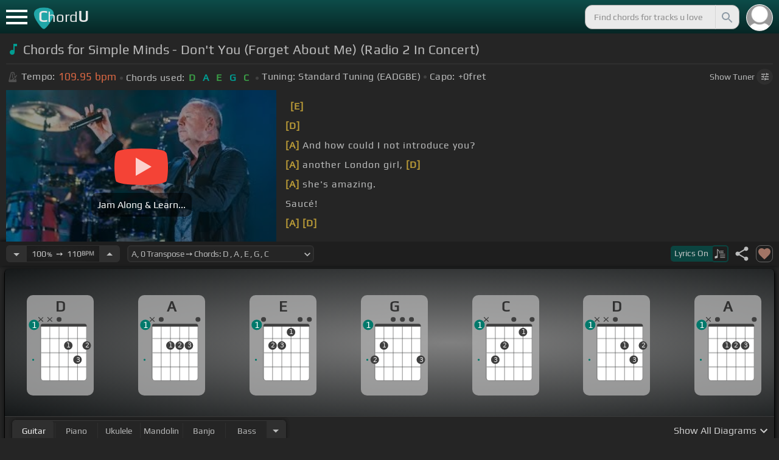

--- FILE ---
content_type: text/html; charset=utf-8
request_url: https://chordu.com/chords-tabs-simple-minds-don-t-you-forget-about-me-radio-2-in-concert--id_T-dRPKC_7-Y
body_size: 20861
content:
<!DOCTYPE html><html lang="en"><head><meta charSet="utf-8"/><meta http-equiv="Content-Type" content="text/html; charset=UTF-8"/><meta name="viewport" content="width=device-width, height=device-height, initial-scale=1.0, maximum-scale=1.0"/><meta name="theme-color" content="#093431"/><meta property="og:site_name" content="chordu.com"/><meta property="twitter:site" content="@chordu_com"/><meta property="twitter:twitter:creator" content="@chordu_com"/><title>Simple Minds - Don&#x27;t You (Forget About Me) (Radio 2 In Concert) Chords - ChordU</title><meta name="description" content="[In Key A, capo 0fret] Chords for Simple Minds - Don&#x27;t You (Forget About Me) (Radio 2 In Concert): D, A, E, G, C. Jam with keyboard, guitar, bass, ukulele, mandolin &amp; banjo with 41+ popular tunings."/><link rel="icon" href="/favicon.png"/><meta name="apple-mobile-web-app-capable" content="yes"/><meta name="apple-mobile-web-app-title" content="ChordU"/><meta name="apple-mobile-web-app-status-bar-style" content="default"/><link rel="apple-touch-icon" href="/favicon.png"/><meta name="msapplication-TileColor" content="#093431"/><meta name="msapplication-TileImage" content="/favicon.png"/><meta property="og:url" content="https://chordu.com/chords-tabs-simple-minds-don-t-you-forget-about-me-radio-2-in-concert--id_T-dRPKC_7-Y"/><meta property="og:type" content="website"/><meta property="og:title" content="Simple Minds - Don&#x27;t You (Forget About Me) (Radio 2 In Concert) Chords - ChordU"/><meta property="og:description" content="[In Key A, capo 0fret] Chords for Simple Minds - Don&#x27;t You (Forget About Me) (Radio 2 In Concert): D, A, E, G, C. Jam with keyboard, guitar, bass, ukulele, mandolin &amp; banjo with 41+ popular tunings."/><meta property="og:image" content="https://i.ytimg.com/vi/T-dRPKC_7-Y/mqdefault.jpg"/><meta name="twitter:card" content="summary_large_image"/><meta property="twitter:domain" content="https://chordu.com/chords-tabs-simple-minds-don-t-you-forget-about-me-radio-2-in-concert--id_T-dRPKC_7-Y"/><meta property="twitter:url" content="https://chordu.com/chords-tabs-simple-minds-don-t-you-forget-about-me-radio-2-in-concert--id_T-dRPKC_7-Y"/><meta name="twitter:title" content="Simple Minds - Don&#x27;t You (Forget About Me) (Radio 2 In Concert) Chords - ChordU"/><meta name="twitter:description" content="[In Key A, capo 0fret] Chords for Simple Minds - Don&#x27;t You (Forget About Me) (Radio 2 In Concert): D, A, E, G, C. Jam with keyboard, guitar, bass, ukulele, mandolin &amp; banjo with 41+ popular tunings."/><meta name="twitter:image" content="https://i.ytimg.com/vi/T-dRPKC_7-Y/mqdefault.jpg"/><link rel="canonical" href="https://chordu.com/chords-tabs-simple-minds-don-t-you-forget-about-me-radio-2-in-concert--id_T-dRPKC_7-Y"/><script type="application/ld+json">{"@context":"https://schema.org","@type":["MusicRecording","Article"],"byArtist":[],"name":"Simple Minds - Don't You (Forget About Me) (Radio 2 In Concert)","url":"https://chordu.com/chords-tabs-simple-minds-don-t-you-forget-about-me-radio-2-in-concert--id_T-dRPKC_7-Y","thumbnailUrl":"https://i.ytimg.com/vi/T-dRPKC_7-Y/mqdefault.jpg","datePublished":"2023-06-29T11:20:17Z","dateModified":"2024-12-05T23:59:59Z"}</script><script type="application/ld+json">{"@context":"http://schema.org","@type":"CreativeWork","name":"Chords for Simple Minds - Don't You (Forget About Me) (Radio 2 In Concert)","url":"https://chordu.com/chords-tabs-simple-minds-don-t-you-forget-about-me-radio-2-in-concert--id_T-dRPKC_7-Y","description":"[In Key A, capo 0fret] Chords for Simple Minds - Don't You (Forget About Me) (Radio 2 In Concert): D, A, E, G, C. Jam with keyboard, guitar, bass, ukulele, mandolin & banjo with 41+ popular tunings.","creator":{"@type":"Organization","name":"ChordU","url":"https://chordu.com"},"image":"https://i.ytimg.com/vi/T-dRPKC_7-Y/mqdefault.jpg","datePublished":"2023-06-29T11:20:17Z","dateModified":"2024-12-05T23:59:59Z"}</script><link rel="preload" href="https://i.ytimg.com/vi/T-dRPKC_7-Y/mqdefault.jpg" as="image" fetchpriority="high"/><meta name="next-head-count" content="31"/><link rel="preload" href="/_next/static/css/bb85b42fdef46631.css" as="style"/><link rel="stylesheet" href="/_next/static/css/bb85b42fdef46631.css" data-n-g=""/><link rel="preload" href="/_next/static/css/85e3ab7d833875e0.css" as="style"/><link rel="stylesheet" href="/_next/static/css/85e3ab7d833875e0.css" data-n-p=""/><noscript data-n-css=""></noscript><script defer="" nomodule="" src="/_next/static/chunks/polyfills-42372ed130431b0a.js"></script><script src="/_next/static/chunks/webpack-2ea43c8c1e32d39a.js" defer=""></script><script src="/_next/static/chunks/framework-945b357d4a851f4b.js" defer=""></script><script src="/_next/static/chunks/main-f059dd6c54428248.js" defer=""></script><script src="/_next/static/chunks/pages/_app-831e203b510db58d.js" defer=""></script><script src="/_next/static/chunks/1664-194b31f059767b05.js" defer=""></script><script src="/_next/static/chunks/1890-9f446905dc6115e0.js" defer=""></script><script src="/_next/static/chunks/9273-fbe621f20a86148e.js" defer=""></script><script src="/_next/static/chunks/8626-57eddc29bc089e65.js" defer=""></script><script src="/_next/static/chunks/3344-6f13566531419a8b.js" defer=""></script><script src="/_next/static/chunks/4555-71085ff36c6875d0.js" defer=""></script><script src="/_next/static/chunks/pages/%5BtrackId%5D-192114e4adfe05e7.js" defer=""></script><script src="/_next/static/MwWLwjfrSqpSRMWZL77Xi/_buildManifest.js" defer=""></script><script src="/_next/static/MwWLwjfrSqpSRMWZL77Xi/_ssgManifest.js" defer=""></script><style id="__jsx-81765b9b93ef55a9">body{background:#252525}</style></head><body><div id="__next"><style>
    #nprogress .bar {
  background: #21a783 !important;
  z-index: 1300 !important;
  height: 2px !important;
} </style><nav class="style_top_navbar__6U54A false style_show_nav__7JDy9"><div id="menuLink" class="style_menu_link__rijxD  false"><span></span></div><div class="style_logolink__OuerD"><div class="style_title_area__cg4YO" style="background:url([data-uri]);background-size:40px 36px;background-repeat:no-repeat;background-position:-3px 12px"><div id="logo" class="style_logo__m8Py6" translate="no">C<span style="font-weight:normal;font-size:24px">hord</span>U</div></div></div><div class="style_search_container___yAgw"><div style="background-image:url(&#x27;[data-uri]&#x27;);background-position:center;background-repeat:no-repeat;background-size:cover" class="style_top_bar_user_img__B4CcG false"></div><div id="search_bar" class="style_navbar_search__LIBVk style_search_bar_animation__BmHKt"><input id="search_input" class="search-input-desktop-act style_search_input__UyVAf" type="text" name="q" autoComplete="off" placeholder="Find chords for tracks u love" value=""/><button aria-label="Search" title="Search" class="style_search_button__pDJum"><svg xmlns="http://www.w3.org/2000/svg" height="32" viewBox="0 0 24 24" width="32" fill="currentColor" style="font-size:32px;padding:4px;vertical-align:text-top;margin-left:3px;pointer-events:none"><path d="M0 0h24v24H0z" fill="none"></path><path d="M15.5 14h-.79l-.28-.27C15.41 12.59 16 11.11 16 9.5 16 5.91 13.09 3 9.5 3S3 5.91 3 9.5 5.91 16 9.5 16c1.61 0 3.09-.59 4.23-1.57l.27.28v.79l5 4.99L20.49 19l-4.99-5zm-6 0C7.01 14 5 11.99 5 9.5S7.01 5 9.5 5 14 7.01 14 9.5 11.99 14 9.5 14z"></path></svg></button></div></div></nav><main class="jsx-81765b9b93ef55a9"><article id="chords-page" class="jsx-81765b9b93ef55a9 style_main__QyiP4 false"><section id="chords-intro" class="style_chord_header__LCcAZ notranslate" translate="no"><header id="style_chord_tile__czZwO" style="pointer-events:none"><svg xmlns="http://www.w3.org/2000/svg" height="24" viewBox="0 0 24 24" width="24" fill="#019C91" style="vertical-align:sub;margin-right:4px"><path d="M0 0h24v24H0z" fill="none"></path><path d="M12 3v10.55c-.59-.34-1.27-.55-2-.55-2.21 0-4 1.79-4 4s1.79 4 4 4 4-1.79 4-4V7h4V3h-6z"></path></svg><h1>Chords for Simple Minds - Don&#x27;t You (Forget About Me) (Radio 2 In Concert)</h1> </header><div class="style_track_bio_cont__XW_Lq"><div class="style_track_bio__qHvNb"><span style="width:20px"><svg width="15" height="17" style="vertical-align:-4px;margin:0 4px" viewBox="0 0 15 17" fill="none" xmlns="http://www.w3.org/2000/svg"><path d="M6.66667 0.122192L3.80833 0.888859L0.05 14.9389C0.025 15.0639 0 15.1972 0 15.3305C0 16.2555 0.741667 16.9972 1.66667 16.9972H11.6667C12.5917 16.9972 13.3333 16.2555 13.3333 15.3305C13.3333 15.1972 13.3083 15.0639 13.2833 14.9389L12.15 10.6805L10.8333 11.9972L11 12.8305H7.84167L10.2083 10.4639L9.03333 9.28886L5.49167 12.8305H2.33333L5.24167 1.99719H8.09167L9.30833 6.52219L10.6667 5.15553L9.525 0.888859L6.66667 0.122192ZM6.04167 2.83053V10.9555L7.29167 9.70553V2.83053H6.04167ZM13.1583 5.16386L10.8 7.52219L10.2083 6.93053L9.03333 8.11386L11.3833 10.4639L12.5667 9.28886L11.975 8.69719L14.3333 6.33886L13.1583 5.16386Z" fill="#4F4F4F"></path></svg></span><span class="style_show_only_992px__xC9kI" style="margin-left:5px">Tempo:</span><div class="style_title_bpm__LwBPP" style="margin-left:0"><span class="style_title_bpm__LwBPP">109.95<!-- --> bpm</span></div><span class="style_devider__NPKp8" style="margin-right:5px"></span><div class="style_chrd_snip__t1zUx" style="min-width:max-content"><span class="style_show_only_992px__xC9kI">Chords used:</span><p>D</p><p>A</p><p>E</p><p>G</p><p>C</p></div><span class="style_devider__NPKp8" style="margin-left:5px"></span><div class="style_tunning_capo___A_Fw"><span class="style_show_only_992px__xC9kI">Tuning:</span><span style="margin-left:5px">Standard Tuning (EADGBE)</span><span class="style_devider__NPKp8" style="vertical-align:2px"></span><span class="style_show_only_992px__xC9kI" style="margin-right:5px">Capo:</span>+0<!-- -->fret</div></div><div class="style_toggle_tuner_sidebar__gdZVJ">Show<!-- --> Tuner<span class="style_toggle_tuner_sidebar_icon__NI_sY"><svg xmlns="http://www.w3.org/2000/svg" height="16" viewBox="0 0 24 24" width="16" fill="currentColor" style="filter:drop-shadow(1px 1px 2px #252525)"><path d="M0 0h24v24H0V0z" fill="none"></path><path d="M3 17v2h6v-2H3zM3 5v2h10V5H3zm10 16v-2h8v-2h-8v-2h-2v6h2zM7 9v2H3v2h4v2h2V9H7zm14 4v-2H11v2h10zm-6-4h2V7h4V5h-4V3h-2v6z"></path></svg></span></div></div></section><section class="jsx-81765b9b93ef55a9 style_content__7aZej style_full_screen_view__hjlth"><article id="track_content" class="jsx-81765b9b93ef55a9"><div class="jsx-81765b9b93ef55a9 style_yt_player_container__WsA1y style_yt_player_container_with_traditional__Eu3hj"><section id="chords-video-player" class="style_yt_player_container__VAjLw  style_yt_player_left__JUZaa undefined"><div id="yt_player_hourglass" style="width:100%;text-align:center;position:relative;height:100%"><div class="style_yt_overly__D0hl3"></div><img alt="Simple Minds - Don&#x27;t You (Forget About Me) (Radio 2 In Concert) chords" fetchpriority="high" width="444" height="250" decoding="async" data-nimg="1" class="style_yt_thumbnail__aRndR" style="color:transparent" src="https://i.ytimg.com/vi/T-dRPKC_7-Y/mqdefault.jpg"/><div id="style_hourglass_play_btn__0K0_L"><div class="style_play__TShPf"></div><span>Jam Along &amp; Learn...</span></div></div></section><div class="style_inline_lyrics_container__qCOSJ"><section class="style_traditinal_inline_cont__z3gHO" style="display:inline-block"><div id="allChords" class="style_lyricsContainer__Z0zAB style_gold__ItUuT style_line_height_100__7Xf9p style_lyricsContainer_single_line__dFHvA"><div id="ac1" class="current_block"></div>               <b>[E]</b>  <br>         <b>[D]</b>      <br> <b>[A]</b> And how could I not introduce you?<br> <b>[A]</b>   another London girl, <b>[D]</b>        <br> <b>[A]</b> she's amazing.<br> Saucé!<br> <b>[A]</b>         <b>[D]</b>        <br> <b>[E]</b>         <b>[D]</b>        <br></div></section></div></div><section id="playerInfoId" style="align-items:center" class="jsx-81765b9b93ef55a9 style_player_info_container__G8QZY"><div class="style_tempo_customizer_section__cHtbn style_in_player_info__FaUpL"><button class="style_minus_transpose__FFsDT" aria-label="Decrease Tempo" title="Decrease Tempo" style="border-top-left-radius:6px;border-bottom-left-radius:6px"><svg xmlns="http://www.w3.org/2000/svg" height="24" viewBox="0 0 24 24" width="24" fill="currentColor"><path d="M0 0h24v24H0z" fill="none"></path><path d="M7 10l5 5 5-5z"></path></svg></button><div class="style_tempo_customizer_inp__TikjX style_in_player_info__FaUpL"><span class="style_show_min_540__6kNNL">100<b>%</b>  ➙  </span>110<b>BPM</b></div><button class="style_plus_transpose__hSkXJ" aria-label="Increase Tempo" title="Increase Tempo" style="border-top-right-radius:6px;border-bottom-right-radius:6px"><svg xmlns="http://www.w3.org/2000/svg" height="24" viewBox="0 0 24 24" width="24" fill="currentColor"><path d="M0 0h24v24H0V0z" fill="none"></path><path d="M7 14l5-5 5 5H7z"></path></svg></button></div><div class="style_transpose_changer_cont__D0C87" aria-label="Select a key to transpose chords" title="Select a key to transpose chords"><select class="style_transpose_changer__SwYEk"><option value="-11" style="color:#a1887f;filter:contrast(1.75)">A#<!-- -->, <!-- -->-11<!-- --> Transpose ➙ Chords: <!-- -->D#<!-- --> <!-- -->, <!-- -->A#<!-- --> <!-- -->, <!-- -->F<!-- --> <!-- -->, <!-- -->G#<!-- --> <!-- -->, <!-- -->C#<!-- --> </option><option value="-10" style="color:#4db6ac;filter:contrast(1.75)">B<!-- -->, <!-- -->-10<!-- --> Transpose ➙ Chords: <!-- -->E<!-- --> <!-- -->, <!-- -->B<!-- --> <!-- -->, <!-- -->F#<!-- --> <!-- -->, <!-- -->A<!-- --> <!-- -->, <!-- -->D<!-- --> </option><option value="-9" style="color:#1976d2;filter:contrast(1.75)">C<!-- -->, <!-- -->-9<!-- --> Transpose ➙ Chords: <!-- -->F<!-- --> <!-- -->, <!-- -->C<!-- --> <!-- -->, <!-- -->G<!-- --> <!-- -->, <!-- -->A#<!-- --> <!-- -->, <!-- -->D#<!-- --> </option><option value="-8" style="color:#0d47a1;filter:contrast(1.75)">C#<!-- -->, <!-- -->-8<!-- --> Transpose ➙ Chords: <!-- -->F#<!-- --> <!-- -->, <!-- -->C#<!-- --> <!-- -->, <!-- -->G#<!-- --> <!-- -->, <!-- -->B<!-- --> <!-- -->, <!-- -->E<!-- --> </option><option value="-7" style="color:#ef6c00;filter:contrast(1.75)">D<!-- -->, <!-- -->-7<!-- --> Transpose ➙ Chords: <!-- -->G<!-- --> <!-- -->, <!-- -->D<!-- --> <!-- -->, <!-- -->A<!-- --> <!-- -->, <!-- -->C<!-- --> <!-- -->, <!-- -->F<!-- --> </option><option value="-6" style="color:#e65100;filter:contrast(1.75)">D#<!-- -->, <!-- -->-6<!-- --> Transpose ➙ Chords: <!-- -->G#<!-- --> <!-- -->, <!-- -->D#<!-- --> <!-- -->, <!-- -->A#<!-- --> <!-- -->, <!-- -->C#<!-- --> <!-- -->, <!-- -->F#<!-- --> </option><option value="-5" style="color:#fdd835;filter:contrast(1.75)">E<!-- -->, <!-- -->-5<!-- --> Transpose ➙ Chords: <!-- -->A<!-- --> <!-- -->, <!-- -->E<!-- --> <!-- -->, <!-- -->B<!-- --> <!-- -->, <!-- -->D<!-- --> <!-- -->, <!-- -->G<!-- --> </option><option value="-4" style="color:#26c6da;filter:contrast(1.75)">F<!-- -->, <!-- -->-4<!-- --> Transpose ➙ Chords: <!-- -->A#<!-- --> <!-- -->, <!-- -->F<!-- --> <!-- -->, <!-- -->C<!-- --> <!-- -->, <!-- -->D#<!-- --> <!-- -->, <!-- -->G#<!-- --> </option><option value="-3" style="color:#4fc3f7;filter:contrast(1.75)">F#<!-- -->, <!-- -->-3<!-- --> Transpose ➙ Chords: <!-- -->B<!-- --> <!-- -->, <!-- -->F#<!-- --> <!-- -->, <!-- -->C#<!-- --> <!-- -->, <!-- -->E<!-- --> <!-- -->, <!-- -->A<!-- --> </option><option value="-2" style="color:#e53935;filter:contrast(1.75)">G<!-- -->, <!-- -->-2<!-- --> Transpose ➙ Chords: <!-- -->C<!-- --> <!-- -->, <!-- -->G<!-- --> <!-- -->, <!-- -->D<!-- --> <!-- -->, <!-- -->F<!-- --> <!-- -->, <!-- -->A#<!-- --> </option><option value="-1" style="color:#d81b60;filter:contrast(1.75)">G#<!-- -->, <!-- -->-1<!-- --> Transpose ➙ Chords: <!-- -->C#<!-- --> <!-- -->, <!-- -->G#<!-- --> <!-- -->, <!-- -->D#<!-- --> <!-- -->, <!-- -->F#<!-- --> <!-- -->, <!-- -->B<!-- --> </option><option value="0" style="color:#ffee58;filter:contrast(1.75)" selected="">A<!-- -->, <!-- -->0<!-- --> Transpose ➙ Chords: <!-- -->D<!-- --> <!-- -->, <!-- -->A<!-- --> <!-- -->, <!-- -->E<!-- --> <!-- -->, <!-- -->G<!-- --> <!-- -->, <!-- -->C<!-- --> </option><option value="1" style="color:#a1887f;filter:contrast(1.75)">A#<!-- -->, <!-- -->+1<!-- --> Transpose ➙ Chords: <!-- -->D#<!-- --> <!-- -->, <!-- -->A#<!-- --> <!-- -->, <!-- -->F<!-- --> <!-- -->, <!-- -->G#<!-- --> <!-- -->, <!-- -->C#<!-- --> </option><option value="2" style="color:#4db6ac;filter:contrast(1.75)">B<!-- -->, <!-- -->+2<!-- --> Transpose ➙ Chords: <!-- -->E<!-- --> <!-- -->, <!-- -->B<!-- --> <!-- -->, <!-- -->F#<!-- --> <!-- -->, <!-- -->A<!-- --> <!-- -->, <!-- -->D<!-- --> </option><option value="3" style="color:#1976d2;filter:contrast(1.75)">C<!-- -->, <!-- -->+3<!-- --> Transpose ➙ Chords: <!-- -->F<!-- --> <!-- -->, <!-- -->C<!-- --> <!-- -->, <!-- -->G<!-- --> <!-- -->, <!-- -->A#<!-- --> <!-- -->, <!-- -->D#<!-- --> </option><option value="4" style="color:#0d47a1;filter:contrast(1.75)">C#<!-- -->, <!-- -->+4<!-- --> Transpose ➙ Chords: <!-- -->F#<!-- --> <!-- -->, <!-- -->C#<!-- --> <!-- -->, <!-- -->G#<!-- --> <!-- -->, <!-- -->B<!-- --> <!-- -->, <!-- -->E<!-- --> </option><option value="5" style="color:#ef6c00;filter:contrast(1.75)">D<!-- -->, <!-- -->+5<!-- --> Transpose ➙ Chords: <!-- -->G<!-- --> <!-- -->, <!-- -->D<!-- --> <!-- -->, <!-- -->A<!-- --> <!-- -->, <!-- -->C<!-- --> <!-- -->, <!-- -->F<!-- --> </option><option value="6" style="color:#e65100;filter:contrast(1.75)">D#<!-- -->, <!-- -->+6<!-- --> Transpose ➙ Chords: <!-- -->G#<!-- --> <!-- -->, <!-- -->D#<!-- --> <!-- -->, <!-- -->A#<!-- --> <!-- -->, <!-- -->C#<!-- --> <!-- -->, <!-- -->F#<!-- --> </option><option value="7" style="color:#fdd835;filter:contrast(1.75)">E<!-- -->, <!-- -->+7<!-- --> Transpose ➙ Chords: <!-- -->A<!-- --> <!-- -->, <!-- -->E<!-- --> <!-- -->, <!-- -->B<!-- --> <!-- -->, <!-- -->D<!-- --> <!-- -->, <!-- -->G<!-- --> </option><option value="8" style="color:#26c6da;filter:contrast(1.75)">F<!-- -->, <!-- -->+8<!-- --> Transpose ➙ Chords: <!-- -->A#<!-- --> <!-- -->, <!-- -->F<!-- --> <!-- -->, <!-- -->C<!-- --> <!-- -->, <!-- -->D#<!-- --> <!-- -->, <!-- -->G#<!-- --> </option><option value="9" style="color:#4fc3f7;filter:contrast(1.75)">F#<!-- -->, <!-- -->+9<!-- --> Transpose ➙ Chords: <!-- -->B<!-- --> <!-- -->, <!-- -->F#<!-- --> <!-- -->, <!-- -->C#<!-- --> <!-- -->, <!-- -->E<!-- --> <!-- -->, <!-- -->A<!-- --> </option><option value="10" style="color:#e53935;filter:contrast(1.75)">G<!-- -->, <!-- -->+10<!-- --> Transpose ➙ Chords: <!-- -->C<!-- --> <!-- -->, <!-- -->G<!-- --> <!-- -->, <!-- -->D<!-- --> <!-- -->, <!-- -->F<!-- --> <!-- -->, <!-- -->A#<!-- --> </option><option value="11" style="color:#d81b60;filter:contrast(1.75)">G#<!-- -->, <!-- -->+11<!-- --> Transpose ➙ Chords: <!-- -->C#<!-- --> <!-- -->, <!-- -->G#<!-- --> <!-- -->, <!-- -->D#<!-- --> <!-- -->, <!-- -->F#<!-- --> <!-- -->, <!-- -->B<!-- --> </option></select><svg xmlns="http://www.w3.org/2000/svg" height="20px" viewBox="0 0 24 24" width="20px" fill="currentColor" style="position:absolute;right:1px;bottom:3px;pointer-events:none" class="style_expandMore__vYq9U"><path d="M24 24H0V0h24v24z" fill="none" opacity=".87"></path><path d="M16.59 8.59L12 13.17 7.41 8.59 6 10l6 6 6-6-1.41-1.41z"></path></svg></div><div class="jsx-81765b9b93ef55a9 style_flex_info_bar__W1qDK"><button class="style_toggle_lyrics__0nC1M" style="background-color:#0B4440;text-align:left"><span class="style_show_min_380px__GO5c_">Lyrics <!-- -->On</span><div class="style_lyrics_switch__cGJWq style_active__JbWTV"><svg xmlns="http://www.w3.org/2000/svg" height="16" viewBox="0 0 17 16" width="17" style="border-color:#0b4440"><path d="M4.24307 0.841129C4.12915 0.97023 4.11397 1.44107 4.11397 6.00518V11.0174L3.87095 11.0933C3.73426 11.1389 3.0204 11.3211 2.29136 11.4958C1.10666 11.7844 0.93959 11.8451 0.719359 12.0654L0.46875 12.3084V13.4551C0.46875 14.336 0.499127 14.6626 0.582663 14.8296C0.70417 15.0651 1.04591 15.2853 1.28133 15.2853C1.36487 15.2853 2.1091 15.1106 2.93687 14.898C4.5924 14.4803 4.74429 14.4044 4.88098 13.9032C4.91895 13.7437 4.94933 13.0906 4.94933 12.4527C4.94173 11.8223 4.94933 9.24791 4.94933 6.74182L4.95692 2.1853L5.93657 3.20292C7.23518 4.5471 7.25797 4.58507 7.30353 6.15707C7.33391 7.27342 7.35669 7.41011 7.48579 7.50884C7.67565 7.64553 7.75918 7.64553 7.97182 7.49365C8.1313 7.38733 8.13889 7.32658 8.13889 6.2482C8.13889 4.99516 8.04017 4.50913 7.64527 3.894C7.46301 3.60542 6.62005 2.69411 5.01768 1.06136C4.63797 0.68165 4.44052 0.620897 4.24307 0.841129Z" fill="#BABBBB"></path><path d="M8.83756 3.56745C8.58695 3.61301 8.48063 3.93956 8.63251 4.16739L8.74643 4.34965H11.3588C13.8497 4.34965 13.9712 4.34205 14.1003 4.19776C14.275 4.00031 14.1991 3.68136 13.9409 3.59023C13.751 3.51429 9.20208 3.4991 8.83756 3.56745Z" fill="#BABBBB"></path><path d="M8.71605 6.04315C8.63252 6.10391 8.57936 6.2406 8.57936 6.36211C8.57936 6.7722 8.62492 6.77979 11.4044 6.77979C13.789 6.77979 13.9712 6.7722 14.0852 6.6431C14.2522 6.45324 14.2446 6.27858 14.0624 6.09631C13.9181 5.95202 13.8118 5.94443 11.3816 5.94443C9.39953 5.94443 8.82237 5.96721 8.71605 6.04315Z" fill="#BABBBB"></path><path d="M8.71605 8.4733C8.63251 8.53405 8.57936 8.67075 8.57936 8.79226C8.57936 9.21753 8.5262 9.20994 12.6195 9.20994C16.1812 9.20994 16.4014 9.20234 16.5153 9.07324C16.6824 8.88339 16.6748 8.70872 16.4925 8.52646C16.3482 8.38217 16.2419 8.37457 12.5967 8.37457C9.60457 8.37457 8.82237 8.39736 8.71605 8.4733Z" fill="#BABBBB"></path><path d="M8.71605 10.9034C8.63251 10.9642 8.57936 11.1009 8.57936 11.2224C8.57936 11.6477 8.5262 11.6401 12.6195 11.6401C16.1812 11.6401 16.4014 11.6325 16.5153 11.5034C16.69 11.3059 16.6748 11.0629 16.4773 10.9262C16.3254 10.8199 15.8318 10.8047 12.5815 10.8047C9.59698 10.8047 8.82237 10.8275 8.71605 10.9034Z" fill="#BABBBB"></path><path d="M8.71605 13.3336C8.63251 13.3943 8.57936 13.531 8.57936 13.6525C8.57936 14.0778 8.5262 14.0702 12.6195 14.0702C16.1812 14.0702 16.4014 14.0626 16.5153 13.9335C16.69 13.7361 16.6748 13.4931 16.4773 13.3564C16.3254 13.2501 15.8318 13.2349 12.5815 13.2349C9.59698 13.2349 8.82237 13.2576 8.71605 13.3336Z" fill="#BABBBB"></path></svg></div></button><div class="jsx-81765b9b93ef55a9 style_track_user_interaction__3Qg0H"><svg xmlns="http://www.w3.org/2000/svg" height="28" viewBox="0 0 24 24" width="28" fill="currentColor" title="Share this track" style="pointer-events:auto"><path d="M0 0h24v24H0z" fill="none"></path><path d="M18 16.08c-.76 0-1.44.3-1.96.77L8.91 12.7c.05-.23.09-.46.09-.7s-.04-.47-.09-.7l7.05-4.11c.54.5 1.25.81 2.04.81 1.66 0 3-1.34 3-3s-1.34-3-3-3-3 1.34-3 3c0 .24.04.47.09.7L8.04 9.81C7.5 9.31 6.79 9 6 9c-1.66 0-3 1.34-3 3s1.34 3 3 3c.79 0 1.5-.31 2.04-.81l7.12 4.16c-.05.21-.08.43-.08.65 0 1.61 1.31 2.92 2.92 2.92 1.61 0 2.92-1.31 2.92-2.92s-1.31-2.92-2.92-2.92z"></path></svg><svg xmlns="http://www.w3.org/2000/svg" height="28" viewBox="0 0 24 24" width="28" id="style_fav_ctrl__2D56i" title="Add to Loved Tracks" data-ytid="JGwWNGJdvx8" style="pointer-events:auto" fill="currentColor"><path d="M0 0h24v24H0z" fill="none"></path><path d="M12 21.35l-1.45-1.32C5.4 15.36 2 12.28 2 8.5 2 5.42 4.42 3 7.5 3c1.74 0 3.41.81 4.5 2.09C13.09 3.81 14.76 3 16.5 3 19.58 3 22 5.42 22 8.5c0 3.78-3.4 6.86-8.55 11.54L12 21.35z"></path></svg></div></div></section><section id="chords-diagrams" class="style_card_wrapper__8FPCW"><div class="style_cdiagconatiner_transition__ZK9WD style_cdiagconatiner_wrapper__Ra69O " id="style_cdiagconatiner_wrapper_ssr__lVdQE" style="transform:translateX(0px)"><div class="style_cdiag_conatiner__QLDcl" id="cdiagconatiner" translate="no"><div id="diag0" class="style_chord_diag__NUYGx " style="background-image:none;display:inline-block"><span>D</span><div class="style_chord_diag__NUYGx"><svg xmlns="http://www.w3.org/2000/svg" fill="none" viewBox="0 0 334 375"><path fill="#fff" d="M299 60H70v254c0 10 4 18 16 18h190c17 2 23-5 23-20V60Z"/><path fill="#BABBBB" d="M71 121v-3l2-1h223l2 1v3l-2 2H73l-2-2Zm0 69v2l2 2h223l2-2v-2l-2-2H73l-2 2Zm0 73v-2l2-2h223l2 2v2l-2 2H73l-2-2Z"/><path fill="#3F3F3F" fill-rule="evenodd" d="M84 47h202c12 0 12 6 12 12H70c0-9 0-12 14-12Z" clip-rule="evenodd"/><path stroke="#3F3F3F" stroke-width="1.9" d="M115 331H84c-8 0-14-6-14-14V59m45 272h46m-46 0V59m46 272h46m-46 0V59m46 272h46m-46 0V59m46 272h31c8 0 14-6 14-14V59m-45 272V59M70 59c0-9 0-12 14-12h202c12 0 12 6 12 12M70 59h45m183 0h-45m0 0h-46m0 0h-46m-46 0h46"/><circle cx="207" cy="155" r="21.3" fill="#3F3F3F"/><text xml:space="preserve" fill="#EBEBEB" font-size="34"><tspan x="198.5" y="166">1</tspan></text><circle cx="253" cy="226" r="21.3" fill="#3F3F3F"/><text xml:space="preserve" fill="#EBEBEB" font-size="34"><tspan x="244.5" y="237">3</tspan></text><circle cx="299" cy="155" r="21.3" fill="#3F3F3F"/><text xml:space="preserve" fill="#EBEBEB" font-size="34"><tspan x="290.5" y="166">2</tspan></text><circle id="fp3" cx="31.9828" cy="226.504" r="5" fill="#00796B"/><g fill="#3F3F3F"><path d="M82 13a2 2 0 0 0-2 0 2 2 0 0 0-1 0l-9 9-9-9a2 2 0 0 0-1-1 2 2 0 0 0-2 1 2 2 0 0 0 0 1 2 2 0 0 0 0 2l9 8-9 9a2 2 0 0 0 0 1 2 2 0 0 0 0 2 2 2 0 0 0 2 0 2 2 0 0 0 1 0l9-9 9 9a2 2 0 0 0 1 0 2 2 0 0 0 2 0 2 2 0 0 0 0-2 2 2 0 0 0 0-1l-9-9 9-8v-3Z"/></g><g fill="#3F3F3F"><path d="M127 13a2 2 0 0 0-1 0 2 2 0 0 0-2 0l-9 9-9-9a2 2 0 0 0-1-1 2 2 0 0 0-2 1 2 2 0 0 0 0 1 2 2 0 0 0 0 2l9 8-9 9a2 2 0 0 0 0 1 2 2 0 0 0 0 2 2 2 0 0 0 2 0 2 2 0 0 0 1 0l9-9 9 9a2 2 0 0 0 2 0 2 2 0 0 0 1 0 2 2 0 0 0 0-2 2 2 0 0 0 0-1l-9-9 9-8v-3Z"/></g><g fill="#3F3F3F"><ellipse cx="161.2" cy="24.3" rx="12.3" ry="11.8"/></g><circle cx="36" cy="51.5" r="26" fill="#00796B"/><text xml:space="preserve" fill="#fff" font-size="41.6"><tspan x="24" y="66">1</tspan></text></svg></div></div><div id="diag1" class="style_chord_diag__NUYGx " style="background-image:none;display:inline-block"><span>A</span><div class="style_chord_diag__NUYGx"><svg xmlns="http://www.w3.org/2000/svg" fill="none" viewBox="0 0 334 375"><path fill="#fff" d="M299 60H70v254c0 10 4 18 16 18h190c17 2 23-5 23-20V60Z"/><path fill="#BABBBB" d="M71 121v-3l2-1h223l2 1v3l-2 2H73l-2-2Zm0 69v2l2 2h223l2-2v-2l-2-2H73l-2 2Zm0 73v-2l2-2h223l2 2v2l-2 2H73l-2-2Z"/><path fill="#3F3F3F" fill-rule="evenodd" d="M84 47h202c12 0 12 6 12 12H70c0-9 0-12 14-12Z" clip-rule="evenodd"/><path stroke="#3F3F3F" stroke-width="1.9" d="M115 331H84c-8 0-14-6-14-14V59m45 272h46m-46 0V59m46 272h46m-46 0V59m46 272h46m-46 0V59m46 272h31c8 0 14-6 14-14V59m-45 272V59M70 59c0-9 0-12 14-12h202c12 0 12 6 12 12M70 59h45m183 0h-45m0 0h-46m0 0h-46m-46 0h46"/><circle cx="161" cy="155" r="21.3" fill="#3F3F3F"/><text xml:space="preserve" fill="#EBEBEB" font-size="34"><tspan x="152.5" y="166">1</tspan></text><circle cx="207" cy="155" r="21.3" fill="#3F3F3F"/><text xml:space="preserve" fill="#EBEBEB" font-size="34"><tspan x="198.5" y="166">2</tspan></text><circle cx="253" cy="155" r="21.3" fill="#3F3F3F"/><text xml:space="preserve" fill="#EBEBEB" font-size="34"><tspan x="244.5" y="166">3</tspan></text><circle id="fp3" cx="31.9828" cy="226.504" r="5" fill="#00796B"/><g fill="#3F3F3F"><path d="M82 13a2 2 0 0 0-2 0 2 2 0 0 0-1 0l-9 9-9-9a2 2 0 0 0-1-1 2 2 0 0 0-2 1 2 2 0 0 0 0 1 2 2 0 0 0 0 2l9 8-9 9a2 2 0 0 0 0 1 2 2 0 0 0 0 2 2 2 0 0 0 2 0 2 2 0 0 0 1 0l9-9 9 9a2 2 0 0 0 1 0 2 2 0 0 0 2 0 2 2 0 0 0 0-2 2 2 0 0 0 0-1l-9-9 9-8v-3Z"/></g><g fill="#3F3F3F"><ellipse cx="115.1" cy="24.3" rx="12.3" ry="11.8"/></g><g fill="#3F3F3F"><ellipse cx="298.5" cy="24.3" rx="12.3" ry="11.8"/></g><circle cx="36" cy="51.5" r="26" fill="#00796B"/><text xml:space="preserve" fill="#fff" font-size="41.6"><tspan x="24" y="66">1</tspan></text></svg></div></div><div id="diag2" class="style_chord_diag__NUYGx " style="background-image:none;display:inline-block"><span>E</span><div class="style_chord_diag__NUYGx"><svg xmlns="http://www.w3.org/2000/svg" fill="none" viewBox="0 0 334 375"><path fill="#fff" d="M299 60H70v254c0 10 4 18 16 18h190c17 2 23-5 23-20V60Z"/><path fill="#BABBBB" d="M71 121v-3l2-1h223l2 1v3l-2 2H73l-2-2Zm0 69v2l2 2h223l2-2v-2l-2-2H73l-2 2Zm0 73v-2l2-2h223l2 2v2l-2 2H73l-2-2Z"/><path fill="#3F3F3F" fill-rule="evenodd" d="M84 47h202c12 0 12 6 12 12H70c0-9 0-12 14-12Z" clip-rule="evenodd"/><path stroke="#3F3F3F" stroke-width="1.9" d="M115 331H84c-8 0-14-6-14-14V59m45 272h46m-46 0V59m46 272h46m-46 0V59m46 272h46m-46 0V59m46 272h31c8 0 14-6 14-14V59m-45 272V59M70 59c0-9 0-12 14-12h202c12 0 12 6 12 12M70 59h45m183 0h-45m0 0h-46m0 0h-46m-46 0h46"/><circle cx="115" cy="155" r="21.3" fill="#3F3F3F"/><text xml:space="preserve" fill="#EBEBEB" font-size="34"><tspan x="106.5" y="166">2</tspan></text><circle cx="161" cy="155" r="21.3" fill="#3F3F3F"/><text xml:space="preserve" fill="#EBEBEB" font-size="34"><tspan x="152.5" y="166">3</tspan></text><circle cx="207" cy="88" r="21.3" fill="#3F3F3F"/><text xml:space="preserve" fill="#EBEBEB" font-size="34"><tspan x="198.5" y="99">1</tspan></text><circle id="fp3" cx="31.9828" cy="226.504" r="5" fill="#00796B"/><g fill="#3F3F3F"><ellipse cx="70" cy="24.3" rx="12.3" ry="11.8"/></g><g fill="#3F3F3F"><ellipse cx="252.4" cy="24.3" rx="12.3" ry="11.8"/></g><g fill="#3F3F3F"><ellipse cx="298.5" cy="24.3" rx="12.3" ry="11.8"/></g><circle cx="36" cy="51.5" r="26" fill="#00796B"/><text xml:space="preserve" fill="#fff" font-size="41.6"><tspan x="24" y="66">1</tspan></text></svg></div></div><div id="diag3" class="style_chord_diag__NUYGx " style="background-image:none;display:inline-block"><span>G</span><div class="style_chord_diag__NUYGx"><svg xmlns="http://www.w3.org/2000/svg" fill="none" viewBox="0 0 334 375"><path fill="#fff" d="M299 60H70v254c0 10 4 18 16 18h190c17 2 23-5 23-20V60Z"/><path fill="#BABBBB" d="M71 121v-3l2-1h223l2 1v3l-2 2H73l-2-2Zm0 69v2l2 2h223l2-2v-2l-2-2H73l-2 2Zm0 73v-2l2-2h223l2 2v2l-2 2H73l-2-2Z"/><path fill="#3F3F3F" fill-rule="evenodd" d="M84 47h202c12 0 12 6 12 12H70c0-9 0-12 14-12Z" clip-rule="evenodd"/><path stroke="#3F3F3F" stroke-width="1.9" d="M115 331H84c-8 0-14-6-14-14V59m45 272h46m-46 0V59m46 272h46m-46 0V59m46 272h46m-46 0V59m46 272h31c8 0 14-6 14-14V59m-45 272V59M70 59c0-9 0-12 14-12h202c12 0 12 6 12 12M70 59h45m183 0h-45m0 0h-46m0 0h-46m-46 0h46"/><circle cx="69" cy="226" r="21.3" fill="#3F3F3F"/><text xml:space="preserve" fill="#EBEBEB" font-size="34"><tspan x="60.5" y="237">2</tspan></text><circle cx="115" cy="155" r="21.3" fill="#3F3F3F"/><text xml:space="preserve" fill="#EBEBEB" font-size="34"><tspan x="106.5" y="166">1</tspan></text><circle cx="299" cy="226" r="21.3" fill="#3F3F3F"/><text xml:space="preserve" fill="#EBEBEB" font-size="34"><tspan x="290.5" y="237">3</tspan></text><circle id="fp3" cx="31.9828" cy="226.504" r="5" fill="#00796B"/><g fill="#3F3F3F"><ellipse cx="161.2" cy="24.3" rx="12.3" ry="11.8"/></g><g fill="#3F3F3F"><ellipse cx="207.3" cy="24.3" rx="12.3" ry="11.8"/></g><g fill="#3F3F3F"><ellipse cx="252.4" cy="24.3" rx="12.3" ry="11.8"/></g><circle cx="36" cy="51.5" r="26" fill="#00796B"/><text xml:space="preserve" fill="#fff" font-size="41.6"><tspan x="24" y="66">1</tspan></text></svg></div></div><div id="diag4" class="style_chord_diag__NUYGx " style="background-image:none;display:inline-block"><span>C</span><div class="style_chord_diag__NUYGx"><svg xmlns="http://www.w3.org/2000/svg" fill="none" viewBox="0 0 334 375"><path fill="#fff" d="M299 60H70v254c0 10 4 18 16 18h190c17 2 23-5 23-20V60Z"/><path fill="#BABBBB" d="M71 121v-3l2-1h223l2 1v3l-2 2H73l-2-2Zm0 69v2l2 2h223l2-2v-2l-2-2H73l-2 2Zm0 73v-2l2-2h223l2 2v2l-2 2H73l-2-2Z"/><path fill="#3F3F3F" fill-rule="evenodd" d="M84 47h202c12 0 12 6 12 12H70c0-9 0-12 14-12Z" clip-rule="evenodd"/><path stroke="#3F3F3F" stroke-width="1.9" d="M115 331H84c-8 0-14-6-14-14V59m45 272h46m-46 0V59m46 272h46m-46 0V59m46 272h46m-46 0V59m46 272h31c8 0 14-6 14-14V59m-45 272V59M70 59c0-9 0-12 14-12h202c12 0 12 6 12 12M70 59h45m183 0h-45m0 0h-46m0 0h-46m-46 0h46"/><circle cx="115" cy="226" r="21.3" fill="#3F3F3F"/><text xml:space="preserve" fill="#EBEBEB" font-size="34"><tspan x="106.5" y="237">3</tspan></text><circle cx="161" cy="155" r="21.3" fill="#3F3F3F"/><text xml:space="preserve" fill="#EBEBEB" font-size="34"><tspan x="152.5" y="166">2</tspan></text><circle cx="253" cy="88" r="21.3" fill="#3F3F3F"/><text xml:space="preserve" fill="#EBEBEB" font-size="34"><tspan x="244.5" y="99">1</tspan></text><circle id="fp3" cx="31.9828" cy="226.504" r="5" fill="#00796B"/><g fill="#3F3F3F"><path d="M82 13a2 2 0 0 0-2 0 2 2 0 0 0-1 0l-9 9-9-9a2 2 0 0 0-1-1 2 2 0 0 0-2 1 2 2 0 0 0 0 1 2 2 0 0 0 0 2l9 8-9 9a2 2 0 0 0 0 1 2 2 0 0 0 0 2 2 2 0 0 0 2 0 2 2 0 0 0 1 0l9-9 9 9a2 2 0 0 0 1 0 2 2 0 0 0 2 0 2 2 0 0 0 0-2 2 2 0 0 0 0-1l-9-9 9-8v-3Z"/></g><g fill="#3F3F3F"><ellipse cx="207.3" cy="24.3" rx="12.3" ry="11.8"/></g><g fill="#3F3F3F"><ellipse cx="298.5" cy="24.3" rx="12.3" ry="11.8"/></g><circle cx="36" cy="51.5" r="26" fill="#00796B"/><text xml:space="preserve" fill="#fff" font-size="41.6"><tspan x="24" y="66">1</tspan></text></svg></div></div><div id="diag5" class="style_chord_diag__NUYGx " style="background-image:none;display:inline-block"><span>D</span><div class="style_chord_diag__NUYGx"><svg xmlns="http://www.w3.org/2000/svg" fill="none" viewBox="0 0 334 375"><path fill="#fff" d="M299 60H70v254c0 10 4 18 16 18h190c17 2 23-5 23-20V60Z"/><path fill="#BABBBB" d="M71 121v-3l2-1h223l2 1v3l-2 2H73l-2-2Zm0 69v2l2 2h223l2-2v-2l-2-2H73l-2 2Zm0 73v-2l2-2h223l2 2v2l-2 2H73l-2-2Z"/><path fill="#3F3F3F" fill-rule="evenodd" d="M84 47h202c12 0 12 6 12 12H70c0-9 0-12 14-12Z" clip-rule="evenodd"/><path stroke="#3F3F3F" stroke-width="1.9" d="M115 331H84c-8 0-14-6-14-14V59m45 272h46m-46 0V59m46 272h46m-46 0V59m46 272h46m-46 0V59m46 272h31c8 0 14-6 14-14V59m-45 272V59M70 59c0-9 0-12 14-12h202c12 0 12 6 12 12M70 59h45m183 0h-45m0 0h-46m0 0h-46m-46 0h46"/><circle cx="207" cy="155" r="21.3" fill="#3F3F3F"/><text xml:space="preserve" fill="#EBEBEB" font-size="34"><tspan x="198.5" y="166">1</tspan></text><circle cx="253" cy="226" r="21.3" fill="#3F3F3F"/><text xml:space="preserve" fill="#EBEBEB" font-size="34"><tspan x="244.5" y="237">3</tspan></text><circle cx="299" cy="155" r="21.3" fill="#3F3F3F"/><text xml:space="preserve" fill="#EBEBEB" font-size="34"><tspan x="290.5" y="166">2</tspan></text><circle id="fp3" cx="31.9828" cy="226.504" r="5" fill="#00796B"/><g fill="#3F3F3F"><path d="M82 13a2 2 0 0 0-2 0 2 2 0 0 0-1 0l-9 9-9-9a2 2 0 0 0-1-1 2 2 0 0 0-2 1 2 2 0 0 0 0 1 2 2 0 0 0 0 2l9 8-9 9a2 2 0 0 0 0 1 2 2 0 0 0 0 2 2 2 0 0 0 2 0 2 2 0 0 0 1 0l9-9 9 9a2 2 0 0 0 1 0 2 2 0 0 0 2 0 2 2 0 0 0 0-2 2 2 0 0 0 0-1l-9-9 9-8v-3Z"/></g><g fill="#3F3F3F"><path d="M127 13a2 2 0 0 0-1 0 2 2 0 0 0-2 0l-9 9-9-9a2 2 0 0 0-1-1 2 2 0 0 0-2 1 2 2 0 0 0 0 1 2 2 0 0 0 0 2l9 8-9 9a2 2 0 0 0 0 1 2 2 0 0 0 0 2 2 2 0 0 0 2 0 2 2 0 0 0 1 0l9-9 9 9a2 2 0 0 0 2 0 2 2 0 0 0 1 0 2 2 0 0 0 0-2 2 2 0 0 0 0-1l-9-9 9-8v-3Z"/></g><g fill="#3F3F3F"><ellipse cx="161.2" cy="24.3" rx="12.3" ry="11.8"/></g><circle cx="36" cy="51.5" r="26" fill="#00796B"/><text xml:space="preserve" fill="#fff" font-size="41.6"><tspan x="24" y="66">1</tspan></text></svg></div></div><div id="diag6" class="style_chord_diag__NUYGx " style="background-image:none;display:inline-block"><span>A</span><div class="style_chord_diag__NUYGx"><svg xmlns="http://www.w3.org/2000/svg" fill="none" viewBox="0 0 334 375"><path fill="#fff" d="M299 60H70v254c0 10 4 18 16 18h190c17 2 23-5 23-20V60Z"/><path fill="#BABBBB" d="M71 121v-3l2-1h223l2 1v3l-2 2H73l-2-2Zm0 69v2l2 2h223l2-2v-2l-2-2H73l-2 2Zm0 73v-2l2-2h223l2 2v2l-2 2H73l-2-2Z"/><path fill="#3F3F3F" fill-rule="evenodd" d="M84 47h202c12 0 12 6 12 12H70c0-9 0-12 14-12Z" clip-rule="evenodd"/><path stroke="#3F3F3F" stroke-width="1.9" d="M115 331H84c-8 0-14-6-14-14V59m45 272h46m-46 0V59m46 272h46m-46 0V59m46 272h46m-46 0V59m46 272h31c8 0 14-6 14-14V59m-45 272V59M70 59c0-9 0-12 14-12h202c12 0 12 6 12 12M70 59h45m183 0h-45m0 0h-46m0 0h-46m-46 0h46"/><circle cx="161" cy="155" r="21.3" fill="#3F3F3F"/><text xml:space="preserve" fill="#EBEBEB" font-size="34"><tspan x="152.5" y="166">1</tspan></text><circle cx="207" cy="155" r="21.3" fill="#3F3F3F"/><text xml:space="preserve" fill="#EBEBEB" font-size="34"><tspan x="198.5" y="166">2</tspan></text><circle cx="253" cy="155" r="21.3" fill="#3F3F3F"/><text xml:space="preserve" fill="#EBEBEB" font-size="34"><tspan x="244.5" y="166">3</tspan></text><circle id="fp3" cx="31.9828" cy="226.504" r="5" fill="#00796B"/><g fill="#3F3F3F"><path d="M82 13a2 2 0 0 0-2 0 2 2 0 0 0-1 0l-9 9-9-9a2 2 0 0 0-1-1 2 2 0 0 0-2 1 2 2 0 0 0 0 1 2 2 0 0 0 0 2l9 8-9 9a2 2 0 0 0 0 1 2 2 0 0 0 0 2 2 2 0 0 0 2 0 2 2 0 0 0 1 0l9-9 9 9a2 2 0 0 0 1 0 2 2 0 0 0 2 0 2 2 0 0 0 0-2 2 2 0 0 0 0-1l-9-9 9-8v-3Z"/></g><g fill="#3F3F3F"><ellipse cx="115.1" cy="24.3" rx="12.3" ry="11.8"/></g><g fill="#3F3F3F"><ellipse cx="298.5" cy="24.3" rx="12.3" ry="11.8"/></g><circle cx="36" cy="51.5" r="26" fill="#00796B"/><text xml:space="preserve" fill="#fff" font-size="41.6"><tspan x="24" y="66">1</tspan></text></svg></div></div><div id="diag7" class="style_chord_diag__NUYGx " style="background-image:none;display:inline-block"><span>E</span><div class="style_chord_diag__NUYGx"><svg xmlns="http://www.w3.org/2000/svg" fill="none" viewBox="0 0 334 375"><path fill="#fff" d="M299 60H70v254c0 10 4 18 16 18h190c17 2 23-5 23-20V60Z"/><path fill="#BABBBB" d="M71 121v-3l2-1h223l2 1v3l-2 2H73l-2-2Zm0 69v2l2 2h223l2-2v-2l-2-2H73l-2 2Zm0 73v-2l2-2h223l2 2v2l-2 2H73l-2-2Z"/><path fill="#3F3F3F" fill-rule="evenodd" d="M84 47h202c12 0 12 6 12 12H70c0-9 0-12 14-12Z" clip-rule="evenodd"/><path stroke="#3F3F3F" stroke-width="1.9" d="M115 331H84c-8 0-14-6-14-14V59m45 272h46m-46 0V59m46 272h46m-46 0V59m46 272h46m-46 0V59m46 272h31c8 0 14-6 14-14V59m-45 272V59M70 59c0-9 0-12 14-12h202c12 0 12 6 12 12M70 59h45m183 0h-45m0 0h-46m0 0h-46m-46 0h46"/><circle cx="115" cy="155" r="21.3" fill="#3F3F3F"/><text xml:space="preserve" fill="#EBEBEB" font-size="34"><tspan x="106.5" y="166">2</tspan></text><circle cx="161" cy="155" r="21.3" fill="#3F3F3F"/><text xml:space="preserve" fill="#EBEBEB" font-size="34"><tspan x="152.5" y="166">3</tspan></text><circle cx="207" cy="88" r="21.3" fill="#3F3F3F"/><text xml:space="preserve" fill="#EBEBEB" font-size="34"><tspan x="198.5" y="99">1</tspan></text><circle id="fp3" cx="31.9828" cy="226.504" r="5" fill="#00796B"/><g fill="#3F3F3F"><ellipse cx="70" cy="24.3" rx="12.3" ry="11.8"/></g><g fill="#3F3F3F"><ellipse cx="252.4" cy="24.3" rx="12.3" ry="11.8"/></g><g fill="#3F3F3F"><ellipse cx="298.5" cy="24.3" rx="12.3" ry="11.8"/></g><circle cx="36" cy="51.5" r="26" fill="#00796B"/><text xml:space="preserve" fill="#fff" font-size="41.6"><tspan x="24" y="66">1</tspan></text></svg></div></div></div></div><div class="style_instrument_changer__r8eP5 "><div class="undefined style_select_instr_switch__vSND7"><button class="style_instr_item__rhHEN style_inst_active__2xcDS" style="text-transform:capitalize">guitar </button><span class="style_devider__yjNYc"></span><button class="style_instr_item__rhHEN " style="text-transform:capitalize">piano </button><span class="style_devider__yjNYc"></span><button class="style_instr_item__rhHEN " style="text-transform:capitalize">ukulele </button><span class="style_devider__yjNYc"></span><button class="style_instr_item__rhHEN " style="text-transform:capitalize">mandolin </button><span class="style_devider__yjNYc"></span><button class="style_instr_item__rhHEN " style="text-transform:capitalize">banjo </button><span class="style_devider__yjNYc"></span><button class="style_instr_item__rhHEN " style="text-transform:capitalize">bass </button><button class="style_instr_dropdown__W7vD6" aria-label="Choose Instrument"><span id="instr_dropdown"><svg xmlns="http://www.w3.org/2000/svg" height="24" viewBox="0 0 24 24" width="24" fill="currentColor" class="style_instr_dropdown_svg__b9ri9" style="pointer-events:none"><path d="M0 0h24v24H0z" fill="none"></path><path d="M7 10l5 5 5-5z"></path></svg></span></button></div></div><div id="expand_diags" class="style_expand_diags__c9sdT " translate="no"><svg xmlns="http://www.w3.org/2000/svg" height="24" viewBox="0 0 24 24" width="24" fill="currentColor" style="float:right"><path d="M24 24H0V0h24v24z" fill="none" opacity=".87"></path><path d="M16.59 8.59L12 13.17 7.41 8.59 6 10l6 6 6-6-1.41-1.41z"></path></svg> <span><span class="style_hide_text__tqMrR">Show</span> All Diagrams</span></div></section><div class="style_under_version_btn_ads__UUfe0  ads_ad_background__zuArg"><div id="div-gpt-ad-2986337-1"></div></div><section id="chords-versions" class="style_chords_notes_options_sel__aQ_bT"><div class="style_chords_notes_changer__A3EKs"><div id="style_chords_btn__Xsmq7" class="style_option_btn__gICnF style_active__0b8C4"><span>Chords</span></div><div id="style_notes_btn__BcIai" class="style_option_btn__gICnF false"><span>Notes</span><span class="style_bita_span__gYfvw">Beta</span></div></div><div class="style_vs_btn_cont__NSydT"></div></section><div class="style_l_u_cnt__FY4bB  style_lower_upper_section__RpiAh style_navbar_show__xx1zi style_show_lyrics__ykU9W" translate="no"><div class="style_upper_section__lvV23 chords-menu  style_show_lyrics__ykU9W"><div class="style_inline_btn__Qrx94" style="margin-left:0"> <span class="style_hide_state__nqBXV" style="pointer-events:none">Download<!-- --> </span>PDF</div><div class="style_inline_btn__Qrx94"> <span class="style_hide_state__nqBXV">Download </span>Midi</div><div class="style_inline_btn__Qrx94" id="style_edit_this_version__Y4cEJ" style="pointer-events:none"> <!-- -->Edit<span class="style_hide_state__nqBXV"> This Version</span></div></div><div class="style_lower_section__xi0q0 chords-menu undefined undefined style_show_lyrics__ykU9W"><div id="style_lyrics_hint_btn__FnWD0" class="style_inline_btn__Qrx94 "><div><span id="lyrics-state">Hide</span> <!-- -->Lyrics<span class="style_sticky_hint__yka_e"> Hint</span></div></div></div></div><section id="lyrics-chords-sheet" class="style_all_chords_wrap__8tuNp style_traditional_style__Lzr10" translate="no"><div id="allChords" class="style_lyricsContainer__Z0zAB style_gold__ItUuT style_line_height_100__7Xf9p "><div id="ac1" class="current_block"></div> _  _  _  _  _  _  _  <b>[E]</b> _ <br> _  _  _  _  <b>[D]</b> _  _  _ <br> <b>[A]</b> And how could I not introduce you?<br> <b>[D]</b> _  Percussion, _ <br> <b>[A]</b> _  another London girl, <b>[D]</b> _  _  _  _ <br> <b>[A]</b> she's amazing.<br> _  <b>[D]</b> _  _  Sheree Saucé!<br> <b>[E]</b> _  _  _  <b>[D]</b> _  _  _  _ <br> <b>[A]</b> _  _  _  _  <b>[D]</b> _  _  _  _ <br> <b>[E]</b> _  _  _  _  <b>[D]</b> _  _  _  _ <br> <b>[A]</b> _  _  _  _  _  <b>[D]</b> _  _  _ <br> <b>[E]</b> _  _  Won't you <b>[D]</b> come see your daddy? _ <br> <b>[A]</b> I'll be alone <b>[D]</b> dancing in the <b>[E]</b> field.<br> Tell me your <b>[D]</b> troubles and I<br> <b>[A]</b> Give me everything <b>[D]</b> _  inside and <b>[E]</b> I<br> Love strange <b>[D]</b> so healing _  <b>[A]</b> dark<br> Think of tender <b>[D]</b> things<br> Like we were working <b>[E]</b> on<br> Slow <b>[Bm]</b> change may <b>[D]</b> pull us apart<br> <b>[A]</b> When the light <b>[D]</b> gets in your heart, <b>[E]</b> baby<br> Don't you <b>[D]</b> _  forget <b>[A]</b> about me<br> _  _  _  <b>[D]</b> Don't, don't, don't, <b>[E]</b> don't<br> Don't you <b>[D]</b> _  forget <b>[A]</b> about me<br> _  _  Will _ <br> <b>[C]</b> _  <b>[G]</b> you stand above me?<br> Will you look my way?<br> _  Never look<br> <b>[D]</b> Rain keeps falling, rain keeps falling<br> <b>[A]</b> Down, down, down _  _ <br> <b>[C]</b> Will <b>[G]</b> you recognize _  me?<br> Call my name<br> Walk on by<br> <b>[D]</b> Rain keeps falling, rain keeps falling<br> <b>[A]</b> Down, down, down _  _ <br> <b>[E]</b> _  _  _  _  Yeah!<br> _  <b>[G]</b> _ <br> _  _  _  _  <b>[C]</b> No, <b>[D]</b> _  _ <br> _  _  <b>[E]</b> _  _  _  _  _  <b>[Em]</b> _ <br> <b>[D]</b> _  _  <b>[G]</b> _  _  <b>[C]</b> _  _  <b>[D]</b> _  _ <br> _  _  <b>[E]</b> _  _  _  _  _  _ <br> <b>[Dm]</b> _  <b>[G]</b> _  _  _  <b>[C]</b> no, <b>[D]</b> _  _ <br> _  _  <b>[E]</b> oh _  _  _  _ <br> <b>[D]</b> _  _  <b>[G]</b> _  _  <b>[C]</b> _  _  <b>[D]</b> _  _ <br> <b>[E]</b> _  _  Won't <b>[D]</b> you try and pretend<br> <b>[A]</b> It's my feeling<br> <b>[D]</b> But in the end I <b>[E]</b> won't harm you<br> I <b>[D]</b> won't touch your defenses<br> <b>[A]</b> _  Living in <b>[D]</b> security _  _ <br> <b>[E]</b> _  Don't you <b>[D]</b> forget about <b>[A]</b> me<br> I'll be long <b>[D]</b> dancing you north, <b>[E]</b> baby<br> Don't you <b>[D]</b> take us <b>[A]</b> apart<br> I'll put us back <b>[D]</b> together<br> And I'll <b>[E]</b> feel it Don't you<br> <b>[D]</b> _  _  _ <br> <b>[A]</b> _  _  _  _  _  <b>[D]</b> Don't, don't, don't, <b>[E]</b> don't<br> Don't you <b>[D]</b> _  forget <b>[A]</b> about me<br> _  _  <b>[D]</b> _  So walk <b>[E]</b> on by<br> _  _  <b>[D]</b> _  Won't you call <b>[A]</b> my name?<br> _  _  <b>[D]</b> _  When you walk <b>[E]</b> on by<br> _  _  <b>[D]</b> _  _  _ <br> <b>[A]</b> When _  _  _  <b>[D]</b> _  you walk <b>[E]</b> away<br> _  _  <b>[D]</b> _  _  _  _ <br> _  <b>[A]</b> _  _  _  <b>[D]</b> _  _  _  _ <br> <b>[E]</b> _  _  _  _  <b>[D]</b> _  _  _  _ <br> <b>[A]</b> _  _  When <b>[D]</b> _  _  _  _ <br> <b>[E]</b> _  _  _  _  <b>[D]</b> _  _  _  _ <br> <b>[A]</b> _  _  _  _  <b>[D]</b> _  _  _  _ <br> _  <b>[E]</b> _  _  _  <b>[D]</b> _  _  _  _ <br> _  <b>[A]</b> _  _  _  <b>[D]</b> _  _  _  _ <br> <b>[A]</b> _  _  _  _  _  _  _  _ <br> _  _  _  <b>[Em]</b> _  _  _  _  _ <br> _  you walk away<br> _  <b>[D]</b> _  _  _ <br> <b>[A]</b> Come on, call my name _ <br> Won't you <b>[D]</b> call my name?<br> <b>[A]</b> _ <br> _  _  _  <b>[G]</b> _  <b>[D]</b> _  <b>[E]</b> I see you<br> La, _  _  <b>[D]</b> _  _  la, <b>[A]</b> _ <br> la, la, la, la, <b>[D]</b> la<br> <b>[E]</b> _  _ <br> La, la, la, <b>[D]</b> _  _  <b>[A]</b> _  _ <br> la, la, <b>[D]</b> la, la<br> <b>[E]</b> La, la, la, la, _  _  _  <b>[D]</b> la, la, _  <b>[A]</b> _ <br> la<br> La, la, la, la, <b>[D]</b> la, la, la<br> La, <b>[E]</b> la, la, la, _  _  _  <b>[D]</b> _  _  _  <b>[A]</b> _ <br> la, la, _  _  <b>[D]</b> la<br> When <b>[E]</b> _  _ <br> you walk on <b>[D]</b> by<br> _  <b>[A]</b> _  _ <br> Come on, call <b>[D]</b> my name<br> <b>[E]</b> _  _ <br> Won't you call <b>[D]</b> my _  name?<br> <b>[A]</b> _ <br> _  _  <b>[D]</b> La, la, la, la, <b>[E]</b> _ <br> _  _  _  _  la, la<br> <b>[N]</b> _  _  _  _  _  _  _  _  _  _ <br> _  _  _  _  _  _  _  _ <br> _  _  _  _  _  _  _  _ <br></div></section></article></section></article><article id="similar-tracks" style="clear:both;width:100%"> <div class="style_header__f_i3L"><h2 style="font-size:20px;color:#c6c6c6"><svg xmlns="http://www.w3.org/2000/svg" height="24" viewBox="0 0 24 24" width="24" fill="#607D8B" style="vertical-align:sub;margin-right:4px;font-size:24px"><path d="M0 0h24v24H0z" fill="none"></path><path d="M12 2C6.48 2 2 6.48 2 12s4.48 10 10 10 10-4.48 10-10S17.52 2 12 2zm0 14.5c-2.49 0-4.5-2.01-4.5-4.5S9.51 7.5 12 7.5s4.5 2.01 4.5 4.5-2.01 4.5-4.5 4.5zm0-5.5c-.55 0-1 .45-1 1s.45 1 1 1 1-.45 1-1-.45-1-1-1z"></path></svg>You may also like to play</h2></div><section id="similar-tracks-list"><div class="style_track__I_xun style_tracks__Fa_tJ "><a class="style_timg__PoFV_" style="display:block;cursor:pointer" href="/chords-tabs-foreigner-i-want-to-know-what-love-is-live--id_dWwEi4SNf1M"><div><img alt="Foreigner - I Want to Know What Love Is (Live)" loading="lazy" width="160" height="90" decoding="async" data-nimg="1" class="style_thumbnail__ZJGcp" style="color:transparent" src="https://i.ytimg.com/vi/dWwEi4SNf1M/mqdefault.jpg"/></div><span class="style_tdur__K3YBO">6:55</span></a><div style="display:flex;flex:1;border-bottom:1px solid;border-color:#313131"><a style="flex:1;cursor:pointer" href="/chords-tabs-foreigner-i-want-to-know-what-love-is-live--id_dWwEi4SNf1M"><div class="style_tinfo___Fxdb" style="width:auto"><span class="style_tname__by_uD style_link__9GN5t" style="color:#d4d4d4">Foreigner - I Want to Know What Love Is (Live)</span><div class="style_chrd_action__lFf3J"><span class="style_chrd_snip__qsmX6"><span class="style_hide_430__yywcv" style="float:left">Chords:</span><p>C</p><p>F</p><p>Gm</p><p>Dm</p><p>Bb</p><p>E</p><p>G</p></span></div></div></a><div class="style_remove_fev__MN9HY" style="display:none"></div></div></div><div class="style_track__I_xun style_tracks__Fa_tJ "><a class="style_timg__PoFV_" style="display:block;cursor:pointer" href="/chords-tabs-simple-minds-alive-and-kicking-live--id_5GsbCeyDx8Q"><div><img alt="Simple Minds - Alive and Kicking (live)" loading="lazy" width="160" height="90" decoding="async" data-nimg="1" class="style_thumbnail__ZJGcp" style="color:transparent" src="https://i.ytimg.com/vi/5GsbCeyDx8Q/mqdefault.jpg"/></div><span class="style_tdur__K3YBO">4:42</span></a><div style="display:flex;flex:1;border-bottom:1px solid;border-color:#313131"><a style="flex:1;cursor:pointer" href="/chords-tabs-simple-minds-alive-and-kicking-live--id_5GsbCeyDx8Q"><div class="style_tinfo___Fxdb" style="width:auto"><span class="style_tname__by_uD style_link__9GN5t" style="color:#d4d4d4">Simple Minds - Alive and Kicking (live)</span><div class="style_chrd_action__lFf3J"><span class="style_chrd_snip__qsmX6"><span class="style_hide_430__yywcv" style="float:left">Chords:</span><p>G</p><p>C</p><p>F</p><p>Em</p><p>D</p><p>Am</p><p>B</p></span></div></div></a><div class="style_remove_fev__MN9HY" style="display:none"></div></div></div><div class="style_track__I_xun style_tracks__Fa_tJ "><a class="style_timg__PoFV_" style="display:block;cursor:pointer" href="/chords-tabs-duran-duran-save-a-prayer-live-hd-legendado-id_aA2HZrob1kw"><div><img alt="Duran Duran - Save A Prayer (Live HD) Legendado" loading="lazy" width="160" height="90" decoding="async" data-nimg="1" class="style_thumbnail__ZJGcp" style="color:transparent" src="https://i.ytimg.com/vi/aA2HZrob1kw/mqdefault.jpg"/></div><span class="style_tdur__K3YBO">6:23</span></a><div style="display:flex;flex:1;border-bottom:1px solid;border-color:#313131"><a style="flex:1;cursor:pointer" href="/chords-tabs-duran-duran-save-a-prayer-live-hd-legendado-id_aA2HZrob1kw"><div class="style_tinfo___Fxdb" style="width:auto"><span class="style_tname__by_uD style_link__9GN5t" style="color:#d4d4d4">Duran Duran - Save A Prayer (Live HD) Legendado</span><div class="style_chrd_action__lFf3J"><span class="style_chrd_snip__qsmX6"><span class="style_hide_430__yywcv" style="float:left">Chords:</span><p>D</p><p>G</p><p>Dm</p><p>Bb</p><p>Am</p><p>C</p><p>Bm</p></span></div></div></a><div class="style_remove_fev__MN9HY" style="display:none"></div></div></div><div class="style_track__I_xun style_tracks__Fa_tJ "><a class="style_timg__PoFV_" style="display:block;cursor:pointer" href="/chords-tabs-the-cult-she-sells-sanctuary-id__SdIV5By2E0"><div><img alt="The Cult  - She Sells Sanctuary" loading="lazy" width="160" height="90" decoding="async" data-nimg="1" class="style_thumbnail__ZJGcp" style="color:transparent" src="https://i.ytimg.com/vi/_SdIV5By2E0/mqdefault.jpg"/></div><span class="style_tdur__K3YBO">5:27</span></a><div style="display:flex;flex:1;border-bottom:1px solid;border-color:#313131"><a style="flex:1;cursor:pointer" href="/chords-tabs-the-cult-she-sells-sanctuary-id__SdIV5By2E0"><div class="style_tinfo___Fxdb" style="width:auto"><span class="style_tname__by_uD style_link__9GN5t" style="color:#d4d4d4">The Cult  - She Sells Sanctuary</span><div class="style_chrd_action__lFf3J"><span class="style_chrd_snip__qsmX6"><span class="style_hide_430__yywcv" style="float:left">Chords:</span><p>C#</p><p>F#</p><p>B</p><p>G#</p><p>Bm</p><p>F#m</p><p>D#</p></span></div></div></a><div class="style_remove_fev__MN9HY" style="display:none"></div></div></div><div class="style_track__I_xun style_tracks__Fa_tJ "><a class="style_timg__PoFV_" style="display:block;cursor:pointer" href="/chords-tabs-simple-minds-don-t-you-forget-about-me-12-original-version--id_d0ExxPmWdRA"><div><img alt="Simple Minds - Don&#x27;t You (Forget About Me) (12&#x27;&#x27; Original Version)" loading="lazy" width="160" height="90" decoding="async" data-nimg="1" class="style_thumbnail__ZJGcp" style="color:transparent" src="https://i.ytimg.com/vi/d0ExxPmWdRA/mqdefault.jpg"/></div><span class="style_tdur__K3YBO">7:18</span></a><div style="display:flex;flex:1;border-bottom:1px solid;border-color:#313131"><a style="flex:1;cursor:pointer" href="/chords-tabs-simple-minds-don-t-you-forget-about-me-12-original-version--id_d0ExxPmWdRA"><div class="style_tinfo___Fxdb" style="width:auto"><span class="style_tname__by_uD style_link__9GN5t" style="color:#d4d4d4">Simple Minds - Don&#x27;t You (Forget About Me) (12&#x27;&#x27; Original Version)</span><div class="style_chrd_action__lFf3J"><span class="style_chrd_snip__qsmX6"><span class="style_hide_430__yywcv" style="float:left">Chords:</span><p>D</p><p>E</p><p>A</p><p>C</p><p>Em</p><p>Bm</p><p>G</p></span></div></div></a><div class="style_remove_fev__MN9HY" style="display:none"></div></div></div><div class="style_track__I_xun style_tracks__Fa_tJ "><a class="style_timg__PoFV_" style="display:block;cursor:pointer" href="/chords-tabs-simple-minds-book-of-brilliant-things-live-in-edinburgh-2015-id_bh7XObvkOZY"><div><img alt="Simple Minds - Book Of Brilliant Things - Live in Edinburgh - 2015" loading="lazy" width="160" height="90" decoding="async" data-nimg="1" class="style_thumbnail__ZJGcp" style="color:transparent" src="https://i.ytimg.com/vi/bh7XObvkOZY/mqdefault.jpg"/></div><span class="style_tdur__K3YBO">6:16</span></a><div style="display:flex;flex:1;border-bottom:1px solid;border-color:#313131"><a style="flex:1;cursor:pointer" href="/chords-tabs-simple-minds-book-of-brilliant-things-live-in-edinburgh-2015-id_bh7XObvkOZY"><div class="style_tinfo___Fxdb" style="width:auto"><span class="style_tname__by_uD style_link__9GN5t" style="color:#d4d4d4">Simple Minds - Book Of Brilliant Things - Live in Edinburgh - 2015</span><div class="style_chrd_action__lFf3J"><span class="style_chrd_snip__qsmX6"><span class="style_hide_430__yywcv" style="float:left">Chords:</span><p>Bb</p><p>C</p><p>Cm</p><p>F</p><p>Gm</p><p>Am</p><p>Bbm</p></span></div></div></a><div class="style_remove_fev__MN9HY" style="display:none"></div></div></div><div class="style_track__I_xun style_tracks__Fa_tJ "><a class="style_timg__PoFV_" style="display:block;cursor:pointer" href="/chords-tabs-heart-these-dreams-live-in-seattle--id_0DLeH2FWFTE"><div><img alt="Heart - These Dreams (Live In Seattle)" loading="lazy" width="160" height="90" decoding="async" data-nimg="1" class="style_thumbnail__ZJGcp" style="color:transparent" src="https://i.ytimg.com/vi/0DLeH2FWFTE/mqdefault.jpg"/></div><span class="style_tdur__K3YBO">4:44</span></a><div style="display:flex;flex:1;border-bottom:1px solid;border-color:#313131"><a style="flex:1;cursor:pointer" href="/chords-tabs-heart-these-dreams-live-in-seattle--id_0DLeH2FWFTE"><div class="style_tinfo___Fxdb" style="width:auto"><span class="style_tname__by_uD style_link__9GN5t" style="color:#d4d4d4">Heart - These Dreams (Live In Seattle)</span><div class="style_chrd_action__lFf3J"><span class="style_chrd_snip__qsmX6"><span class="style_hide_430__yywcv" style="float:left">Chords:</span><p>D</p><p>A</p><p>E</p><p>Bm</p><p>C#m</p><p>F#m</p><p>B</p></span></div></div></a><div class="style_remove_fev__MN9HY" style="display:none"></div></div></div><div class="style_track__I_xun style_tracks__Fa_tJ "><a class="style_timg__PoFV_" style="display:block;cursor:pointer" href="/chords-tabs-simple-minds-sin%C3%A9ad-o-connor-belfast-child-live--id_yAe0HCHJTDA"><div><img alt="Simple Minds &amp; Sinéad O&#x27;Connor - Belfast Child (live)" loading="lazy" width="160" height="90" decoding="async" data-nimg="1" class="style_thumbnail__ZJGcp" style="color:transparent" src="https://i.ytimg.com/vi/yAe0HCHJTDA/mqdefault.jpg"/></div><span class="style_tdur__K3YBO">7:35</span></a><div style="display:flex;flex:1;border-bottom:1px solid;border-color:#313131"><a style="flex:1;cursor:pointer" href="/chords-tabs-simple-minds-sin%C3%A9ad-o-connor-belfast-child-live--id_yAe0HCHJTDA"><div class="style_tinfo___Fxdb" style="width:auto"><span class="style_tname__by_uD style_link__9GN5t" style="color:#d4d4d4">Simple Minds &amp; Sinéad O&#x27;Connor - Belfast Child (live)</span><div class="style_chrd_action__lFf3J"><span class="style_chrd_snip__qsmX6"><span class="style_hide_430__yywcv" style="float:left">Chords:</span><p>D</p><p>G</p><p>C</p><p>Dm</p><p>Am</p><p>Bm</p><p>A</p></span></div></div></a><div class="style_remove_fev__MN9HY" style="display:none"></div></div></div><div class="style_track__I_xun style_tracks__Fa_tJ "><a class="style_timg__PoFV_" style="display:block;cursor:pointer" href="/chords-tabs-a-ha-take-on-me-live-afterglow-360-2016-id_UHAXKQtaeG4"><div><img alt="A-ha - Take on me (Live Afterglow 360) - 2016" loading="lazy" width="160" height="90" decoding="async" data-nimg="1" class="style_thumbnail__ZJGcp" style="color:transparent" src="https://i.ytimg.com/vi/UHAXKQtaeG4/mqdefault.jpg"/></div><span class="style_tdur__K3YBO">5:53</span></a><div style="display:flex;flex:1;border-bottom:1px solid;border-color:#313131"><a style="flex:1;cursor:pointer" href="/chords-tabs-a-ha-take-on-me-live-afterglow-360-2016-id_UHAXKQtaeG4"><div class="style_tinfo___Fxdb" style="width:auto"><span class="style_tname__by_uD style_link__9GN5t" style="color:#d4d4d4">A-ha - Take on me (Live Afterglow 360) - 2016</span><div class="style_chrd_action__lFf3J"><span class="style_chrd_snip__qsmX6"><span class="style_hide_430__yywcv" style="float:left">Chords:</span><p>E</p><p>A</p><p>D</p><p>Bm</p><p>F#m</p><p>C#m</p><p>G</p></span></div></div></a><div class="style_remove_fev__MN9HY" style="display:none"></div></div></div><div class="style_track__I_xun style_tracks__Fa_tJ "><a class="style_timg__PoFV_" style="display:block;cursor:pointer" href="/chords-tabs-foreigner-i-want-to-know-what-love-is-2010-live-video-hd-id_EE-ZsGvUAR4"><div><img alt="Foreigner - I Want To Know What Love Is 2010 Live Video HD" loading="lazy" width="160" height="90" decoding="async" data-nimg="1" class="style_thumbnail__ZJGcp" style="color:transparent" src="https://i.ytimg.com/vi/EE-ZsGvUAR4/mqdefault.jpg"/></div><span class="style_tdur__K3YBO">6:59</span></a><div style="display:flex;flex:1;border-bottom:1px solid;border-color:#313131"><a style="flex:1;cursor:pointer" href="/chords-tabs-foreigner-i-want-to-know-what-love-is-2010-live-video-hd-id_EE-ZsGvUAR4"><div class="style_tinfo___Fxdb" style="width:auto"><span class="style_tname__by_uD style_link__9GN5t" style="color:#d4d4d4">Foreigner - I Want To Know What Love Is 2010 Live Video HD</span><div class="style_chrd_action__lFf3J"><span class="style_chrd_snip__qsmX6"><span class="style_hide_430__yywcv" style="float:left">Chords:</span><p>C</p><p>F</p><p>Gm</p><p>Dm</p><p>Bb</p><p>D</p><p>A</p></span></div></div></a><div class="style_remove_fev__MN9HY" style="display:none"></div></div></div><div class="style_track__I_xun style_tracks__Fa_tJ "><a class="style_timg__PoFV_" style="display:block;cursor:pointer" href="/tabs/show-me-the-way-chords-by-peter-frampton-id_0x1a4bb"><div><img alt="Peter Frampton &quot;Show Me the Way&quot; on Guitar Center Sessions on DIRECTV" loading="lazy" width="160" height="90" decoding="async" data-nimg="1" class="style_thumbnail__ZJGcp" style="color:transparent" src="https://i.ytimg.com/vi/qPRQpbpG3tA/mqdefault.jpg"/></div><span class="style_tdur__K3YBO">5:56</span></a><div style="display:flex;flex:1;border-bottom:1px solid;border-color:#313131"><a style="flex:1;cursor:pointer" href="/tabs/show-me-the-way-chords-by-peter-frampton-id_0x1a4bb"><div class="style_tinfo___Fxdb" style="width:auto"><span class="style_tname__by_uD style_link__9GN5t" style="color:#d4d4d4">Peter Frampton &quot;Show Me the Way&quot; on Guitar Center Sessions on DIRECTV</span><div class="style_chrd_action__lFf3J"><span class="style_chrd_snip__qsmX6"><span class="style_hide_430__yywcv" style="float:left">Chords:</span><p>G</p><p>Bm</p><p>D</p><p>A</p><p>B</p><p>Bb</p><p>C</p></span></div></div></a><div class="style_remove_fev__MN9HY" style="display:none"></div></div></div><div class="style_track__I_xun style_tracks__Fa_tJ "><a class="style_timg__PoFV_" style="display:block;cursor:pointer" href="/chords-tabs-tears-for-fears-shout-live--id_aI9lo5BRJmg"><div><img alt="Tears for Fears - Shout (live)" loading="lazy" width="160" height="90" decoding="async" data-nimg="1" class="style_thumbnail__ZJGcp" style="color:transparent" src="https://i.ytimg.com/vi/aI9lo5BRJmg/mqdefault.jpg"/></div><span class="style_tdur__K3YBO">6:39</span></a><div style="display:flex;flex:1;border-bottom:1px solid;border-color:#313131"><a style="flex:1;cursor:pointer" href="/chords-tabs-tears-for-fears-shout-live--id_aI9lo5BRJmg"><div class="style_tinfo___Fxdb" style="width:auto"><span class="style_tname__by_uD style_link__9GN5t" style="color:#d4d4d4">Tears for Fears - Shout (live)</span><div class="style_chrd_action__lFf3J"><span class="style_chrd_snip__qsmX6"><span class="style_hide_430__yywcv" style="float:left">Chords:</span><p>C</p><p>G</p><p>Gm</p><p>Eb</p><p>Bb</p><p>Cm</p><p>F</p></span></div></div></a><div class="style_remove_fev__MN9HY" style="display:none"></div></div></div><div class="style_track__I_xun style_tracks__Fa_tJ "><a class="style_timg__PoFV_" style="display:block;cursor:pointer" href="/chords-tabs-david-bowie-heroes-id_bsYp9q3QNaQ"><div><img alt="David Bowie - Heroes" loading="lazy" width="160" height="90" decoding="async" data-nimg="1" class="style_thumbnail__ZJGcp" style="color:transparent" src="https://i.ytimg.com/vi/bsYp9q3QNaQ/mqdefault.jpg"/></div><span class="style_tdur__K3YBO">7:33</span></a><div style="display:flex;flex:1;border-bottom:1px solid;border-color:#313131"><a style="flex:1;cursor:pointer" href="/chords-tabs-david-bowie-heroes-id_bsYp9q3QNaQ"><div class="style_tinfo___Fxdb" style="width:auto"><span class="style_tname__by_uD style_link__9GN5t" style="color:#d4d4d4">David Bowie - Heroes</span><div class="style_chrd_action__lFf3J"><span class="style_chrd_snip__qsmX6"><span class="style_hide_430__yywcv" style="float:left">Chords:</span><p>G</p><p>D</p><p>C</p><p>A</p><p>Em</p><p>Am</p></span></div></div></a><div class="style_remove_fev__MN9HY" style="display:none"></div></div></div><div class="style_track__I_xun style_tracks__Fa_tJ "><a class="style_timg__PoFV_" style="display:block;cursor:pointer" href="/chords-tabs-snow-patrol-reworked-chasing-cars-live-at-the-royal-albert-hall-id_SEeTaF7unrc"><div><img alt="Snow Patrol Reworked - Chasing Cars Live at the Royal Albert Hall" loading="lazy" width="160" height="90" decoding="async" data-nimg="1" class="style_thumbnail__ZJGcp" style="color:transparent" src="https://i.ytimg.com/vi/SEeTaF7unrc/mqdefault.jpg"/></div><span class="style_tdur__K3YBO">7:30</span></a><div style="display:flex;flex:1;border-bottom:1px solid;border-color:#313131"><a style="flex:1;cursor:pointer" href="/chords-tabs-snow-patrol-reworked-chasing-cars-live-at-the-royal-albert-hall-id_SEeTaF7unrc"><div class="style_tinfo___Fxdb" style="width:auto"><span class="style_tname__by_uD style_link__9GN5t" style="color:#d4d4d4">Snow Patrol Reworked - Chasing Cars Live at the Royal Albert Hall</span><div class="style_chrd_action__lFf3J"><span class="style_chrd_snip__qsmX6"><span class="style_hide_430__yywcv" style="float:left">Chords:</span><p>A</p><p>E</p><p>D</p><p>F#m</p><p>C#m</p><p>G#</p></span></div></div></a><div class="style_remove_fev__MN9HY" style="display:none"></div></div></div><div class="style_track__I_xun style_tracks__Fa_tJ "><a class="style_timg__PoFV_" style="display:block;cursor:pointer" href="/chords-tabs-simple-minds-new-gold-dream-81-82-83-84--id_fvGm_6o5SDw"><div><img alt="SIMPLE MINDS New Gold Dream (81-82-83-84)" loading="lazy" width="160" height="90" decoding="async" data-nimg="1" class="style_thumbnail__ZJGcp" style="color:transparent" src="https://i.ytimg.com/vi/fvGm_6o5SDw/mqdefault.jpg"/></div><span class="style_tdur__K3YBO">7:25</span></a><div style="display:flex;flex:1;border-bottom:1px solid;border-color:#313131"><a style="flex:1;cursor:pointer" href="/chords-tabs-simple-minds-new-gold-dream-81-82-83-84--id_fvGm_6o5SDw"><div class="style_tinfo___Fxdb" style="width:auto"><span class="style_tname__by_uD style_link__9GN5t" style="color:#d4d4d4">SIMPLE MINDS New Gold Dream (81-82-83-84)</span><div class="style_chrd_action__lFf3J"><span class="style_chrd_snip__qsmX6"><span class="style_hide_430__yywcv" style="float:left">Chords:</span><p>B</p><p>A</p><p>D</p><p>E</p><p>Bm</p><p>Em</p></span></div></div></a><div class="style_remove_fev__MN9HY" style="display:none"></div></div></div><div class="style_track__I_xun style_tracks__Fa_tJ "><a class="style_timg__PoFV_" style="display:block;cursor:pointer" href="/chords-tabs-spandau-ballet-true-live-2009-id_xtiA5cFh2vk"><div><img alt="Spandau Ballet - True - Live 2009" loading="lazy" width="160" height="90" decoding="async" data-nimg="1" class="style_thumbnail__ZJGcp" style="color:transparent" src="https://i.ytimg.com/vi/xtiA5cFh2vk/mqdefault.jpg"/></div><span class="style_tdur__K3YBO">4:36</span></a><div style="display:flex;flex:1;border-bottom:1px solid;border-color:#313131"><a style="flex:1;cursor:pointer" href="/chords-tabs-spandau-ballet-true-live-2009-id_xtiA5cFh2vk"><div class="style_tinfo___Fxdb" style="width:auto"><span class="style_tname__by_uD style_link__9GN5t" style="color:#d4d4d4">Spandau Ballet - True - Live 2009</span><div class="style_chrd_action__lFf3J"><span class="style_chrd_snip__qsmX6"><span class="style_hide_430__yywcv" style="float:left">Chords:</span><p>G</p><p>C</p><p>Bm</p><p>Eb</p><p>Ab</p><p>Em</p><p>Am</p></span></div></div></a><div class="style_remove_fev__MN9HY" style="display:none"></div></div></div><div class="style_track__I_xun style_tracks__Fa_tJ "><a class="style_timg__PoFV_" style="display:block;cursor:pointer" href="/chords-tabs-i-want-to-know-what-love-is-acoustic-live-from-the-grammy-museum--id_KSOtCMYJqOw"><div><img alt="I Want To Know What Love Is (Acoustic Live from the GRAMMY Museum)" loading="lazy" width="160" height="90" decoding="async" data-nimg="1" class="style_thumbnail__ZJGcp" style="color:transparent" src="https://i.ytimg.com/vi/KSOtCMYJqOw/mqdefault.jpg"/></div><span class="style_tdur__K3YBO">7:03</span></a><div style="display:flex;flex:1;border-bottom:1px solid;border-color:#313131"><a style="flex:1;cursor:pointer" href="/chords-tabs-i-want-to-know-what-love-is-acoustic-live-from-the-grammy-museum--id_KSOtCMYJqOw"><div class="style_tinfo___Fxdb" style="width:auto"><span class="style_tname__by_uD style_link__9GN5t" style="color:#d4d4d4">I Want To Know What Love Is (Acoustic Live from the GRAMMY Museum)</span><div class="style_chrd_action__lFf3J"><span class="style_chrd_snip__qsmX6"><span class="style_hide_430__yywcv" style="float:left">Chords:</span><p>C#</p><p>G#m</p><p>F#</p><p>D#m</p><p>B</p><p>A#m</p></span></div></div></a><div class="style_remove_fev__MN9HY" style="display:none"></div></div></div><div class="style_track__I_xun style_tracks__Fa_tJ "><a class="style_timg__PoFV_" style="display:block;cursor:pointer" href="/chords-tabs-crowded-house-don-t-dream-it-s-over-live-at-sydney-opera-house--id_zguFTB8RuGM"><div><img alt="Crowded House - Don&#x27;t Dream It&#x27;s Over (Live At Sydney Opera House)" loading="lazy" width="160" height="90" decoding="async" data-nimg="1" class="style_thumbnail__ZJGcp" style="color:transparent" src="https://i.ytimg.com/vi/zguFTB8RuGM/mqdefault.jpg"/></div><span class="style_tdur__K3YBO">6:25</span></a><div style="display:flex;flex:1;border-bottom:1px solid;border-color:#313131"><a style="flex:1;cursor:pointer" href="/chords-tabs-crowded-house-don-t-dream-it-s-over-live-at-sydney-opera-house--id_zguFTB8RuGM"><div class="style_tinfo___Fxdb" style="width:auto"><span class="style_tname__by_uD style_link__9GN5t" style="color:#d4d4d4">Crowded House - Don&#x27;t Dream It&#x27;s Over (Live At Sydney Opera House)</span><div class="style_chrd_action__lFf3J"><span class="style_chrd_snip__qsmX6"><span class="style_hide_430__yywcv" style="float:left">Chords:</span><p>Eb</p><p>Ab</p><p>Cm</p><p>Bb</p><p>G</p><p>Gm</p></span></div></div></a><div class="style_remove_fev__MN9HY" style="display:none"></div></div></div><div class="style_track__I_xun style_tracks__Fa_tJ "><a class="style_timg__PoFV_" style="display:block;cursor:pointer" href="/chords-tabs-tears-for-fears-everybody-wants-to-rule-the-world-live--id_c8L_hLS21cw"><div><img alt="Tears for Fears - Everybody Wants to Rule the World (Live)" loading="lazy" width="160" height="90" decoding="async" data-nimg="1" class="style_thumbnail__ZJGcp" style="color:transparent" src="https://i.ytimg.com/vi/c8L_hLS21cw/mqdefault.jpg"/></div><span class="style_tdur__K3YBO">4:29</span></a><div style="display:flex;flex:1;border-bottom:1px solid;border-color:#313131"><a style="flex:1;cursor:pointer" href="/chords-tabs-tears-for-fears-everybody-wants-to-rule-the-world-live--id_c8L_hLS21cw"><div class="style_tinfo___Fxdb" style="width:auto"><span class="style_tname__by_uD style_link__9GN5t" style="color:#d4d4d4">Tears for Fears - Everybody Wants to Rule the World (Live)</span><div class="style_chrd_action__lFf3J"><span class="style_chrd_snip__qsmX6"><span class="style_hide_430__yywcv" style="float:left">Chords:</span><p>G</p><p>D</p><p>F#m</p><p>Bm</p><p>Em</p><p>A</p><p>E</p></span></div></div></a><div class="style_remove_fev__MN9HY" style="display:none"></div></div></div><div class="style_track__I_xun style_tracks__Fa_tJ "><a class="style_timg__PoFV_" style="display:block;cursor:pointer" href="/chords-tabs-simple-minds-don-t-you-live-aid-1985-id_FuAOl2oXXho"><div><img alt="SIMPLE MINDS - &quot;Don&#x27;t You&quot; - Live Aid 1985" loading="lazy" width="160" height="90" decoding="async" data-nimg="1" class="style_thumbnail__ZJGcp" style="color:transparent" src="https://i.ytimg.com/vi/FuAOl2oXXho/mqdefault.jpg"/></div><span class="style_tdur__K3YBO">7:21</span></a><div style="display:flex;flex:1;border-bottom:1px solid;border-color:#313131"><a style="flex:1;cursor:pointer" href="/chords-tabs-simple-minds-don-t-you-live-aid-1985-id_FuAOl2oXXho"><div class="style_tinfo___Fxdb" style="width:auto"><span class="style_tname__by_uD style_link__9GN5t" style="color:#d4d4d4">SIMPLE MINDS - &quot;Don&#x27;t You&quot; - Live Aid 1985</span><div class="style_chrd_action__lFf3J"><span class="style_chrd_snip__qsmX6"><span class="style_hide_430__yywcv" style="float:left">Chords:</span><p>D</p><p>E</p><p>A</p><p>Em</p><p>C</p><p>G</p><p>B</p></span></div></div></a><div class="style_remove_fev__MN9HY" style="display:none"></div></div></div><div class="style_track__I_xun style_tracks__Fa_tJ "><a class="style_timg__PoFV_" style="display:block;cursor:pointer" href="/chords-tabs-take-the-long-way-home-roger-hodgson-supertramp-writer-and-composer-id_YLP0y-X4uYs"><div><img alt="Take the Long Way Home - Roger Hodgson (Supertramp) Writer and Composer" loading="lazy" width="160" height="90" decoding="async" data-nimg="1" class="style_thumbnail__ZJGcp" style="color:transparent" src="https://i.ytimg.com/vi/YLP0y-X4uYs/mqdefault.jpg"/></div><span class="style_tdur__K3YBO">6:32</span></a><div style="display:flex;flex:1;border-bottom:1px solid;border-color:#313131"><a style="flex:1;cursor:pointer" href="/chords-tabs-take-the-long-way-home-roger-hodgson-supertramp-writer-and-composer-id_YLP0y-X4uYs"><div class="style_tinfo___Fxdb" style="width:auto"><span class="style_tname__by_uD style_link__9GN5t" style="color:#d4d4d4">Take the Long Way Home - Roger Hodgson (Supertramp) Writer and Composer</span><div class="style_chrd_action__lFf3J"><span class="style_chrd_snip__qsmX6"><span class="style_hide_430__yywcv" style="float:left">Chords:</span><p>F</p><p>C</p><p>Bb</p><p>Cm</p><p>Em</p><p>Ab</p><p>Am</p></span></div></div></a><div class="style_remove_fev__MN9HY" style="display:none"></div></div></div><div class="style_track__I_xun style_tracks__Fa_tJ "><a class="style_timg__PoFV_" style="display:block;cursor:pointer" href="/tabs/alive-and-kicking-chords-by-simple-minds-id_0x190a1"><div><img alt="Simple Minds - Alive And Kicking" loading="lazy" width="160" height="90" decoding="async" data-nimg="1" class="style_thumbnail__ZJGcp" style="color:transparent" src="https://i.ytimg.com/vi/ljIQo1OHkTI/mqdefault.jpg"/></div><span class="style_tdur__K3YBO">5:27</span></a><div style="display:flex;flex:1;border-bottom:1px solid;border-color:#313131"><a style="flex:1;cursor:pointer" href="/tabs/alive-and-kicking-chords-by-simple-minds-id_0x190a1"><div class="style_tinfo___Fxdb" style="width:auto"><span class="style_tname__by_uD style_link__9GN5t" style="color:#d4d4d4">Simple Minds - Alive And Kicking</span><div class="style_chrd_action__lFf3J"><span class="style_chrd_snip__qsmX6"><span class="style_hide_430__yywcv" style="float:left">Chords:</span><p>G</p><p>C</p><p>F</p><p>Am</p><p>Em</p><p>Dm</p><p>D</p></span></div></div></a><div class="style_remove_fev__MN9HY" style="display:none"></div></div></div></section></article></main></div><script id="__NEXT_DATA__" type="application/json">{"props":{"pageProps":{"_initialSocketState":{"socketInit":false,"trackReqPending":[],"requestProcStates":{},"workerStoreState":{},"windowCurrentState":"active","chordsReqFailed":false},"_initialStoreState":{"currentTime":0,"currentTimePayload":0,"duration":366,"loopStart":null,"loopEnd":null,"startBlockCount":null,"endBlockCount":null,"videoUrl":null,"isPlayerReady":false,"isUserRequestedJammingSession":false,"isPlaying":0,"isPlayingState":null,"playerGcount":"","isYT":true,"isChords":true,"chordsType":"simplified","defaultVersion":"simplified","notesType":"chords_notes","pitchValue":0,"isTransposeWithPitch":false,"transposeCounter":0,"originalBpm":109.95,"originalChordDataPage":{},"chordDataPage":{},"originalChordVariationComputed":"sharp","originalTrackKey":"A","trackID":"T-dRPKC_7-Y","trackPageUrl":"https://chordu-next-app-api-service.chordu-next-app-api-112-production.svc.cluster.local/chords-tabs-simple-minds-don-t-you-forget-about-me-radio-2-in-concert--id_T-dRPKC_7-Y","trackName":"Simple Minds - Don't You (Forget About Me) (Radio 2 In Concert)","mt":"","ma":"","mfrag":[],"trackBpl":"bpl16","trackBpm":109.95,"currentSelected":"sim","notesData":"","cndLoadStatus":0,"chordDataPlayerArray":[],"currentPlayingBlock":0,"chordDiagramHandMode":"left","userPreference":{"instr":"guitar","instr_uid":"guitar_sd","instr_uid_name":"Standard Tuning (EADGBE)","mode":"right","lang":"en"},"trackKey":"A","chordObject":{"8":"E","13":"D","17":"A","21":"D","25":"A","29":"D","33":"A","37":"D","42":"E","45":"D","49":"A","53":"D","57":"E","61":"D","65":"A","70":"D","73":"E","77":"D","81":"A","85":"D","89":"E","94":"D","97":"A","101":"D","105":"E","109":"D","113":"A","117":"D","121":"E","125":"Bm","126":"D","129":"A","133":"D","137":"E","142":"D","145":"A","151":"D","153":"E","158":"D","161":"A","169":"C","170":"G","186":"D","193":"A","201":"C","203":"G","218":"D","225":"A","233":"E","240":"G","245":"C","247":"D","251":"E","256":"Em","257":"D","259":"G","261":"C","263":"D","267":"E","273":"Dm","274":"G","277":"C","279":"D","283":"E","289":"D","291":"G","293":"C","295":"D","297":"E","301":"D","305":"A","309":"D","313":"E","317":"D","321":"A","325":"D","329":"E","333":"D","337":"A","342":"D","345":"E","349":"D","353":"A","357":"D","361":"E","366":"D","369":"A","374":"D","377":"E","382":"D","385":"A","389":"D","393":"E","397":"D","401":"A","405":"D","409":"E","413":"D","417":"A","421":"D","425":"E","429":"D","434":"A","437":"D","441":"E","445":"D","449":"A","453":"D","457":"E","461":"D","465":"A","469":"D","474":"E","477":"D","482":"A","485":"D","489":"A","500":"Em","510":"D","513":"A","524":"D","528":"A","532":"G","533":"D","535":"E","540":"D","544":"A","549":"D","551":"E","557":"D","559":"A","565":"D","567":"E","572":"D","576":"A","581":"D","584":"E","588":"D","591":"A","596":"D","599":"E","604":"D","607":"A","612":"D","615":"E","620":"D","624":"A","628":"D","632":"E","639":"N"},"chordDataIndex":[],"isLyricsAvailable":1,"lyricsAvailability":1,"generatedLyricsAvailable":1,"lyricsObject":{"1":" ...  ...  ...  ...  ...  ...  ...  [8] ... \u003cbr\u003e","2":" ...  ...  ...  ...  [13] ...  ...  ... \u003cbr\u003e","3":" [17] And how could I not introduce you?\u003cbr\u003e [21] ...  Percussion, ... \u003cbr\u003e","4":" [25] ...  another London girl, [29] ...  ...  ...  ... \u003cbr\u003e","5":" [33] she's amazing.\u003cbr\u003e ...  [37] ...  ...  Sheree","6":" Saucé!\u003cbr\u003e [42] ...  ...  ...  [45] ...  ...  ...  ... \u003cbr\u003e","7":" [49] ...  ...  ...  ...  [53] ...  ...  ...  ... \u003cbr\u003e","8":" [57] ...  ...  ...  ...  [61] ...  ...  ...  ... \u003cbr\u003e","9":" [65] ...  ...  ...  ...  ...  [70] ...  ...  ... \u003cbr\u003e","10":" [73] ...  ...  Won't you [77] come see your daddy? ... \u003cbr\u003e","11":" [81] I'll be alone [85] dancing in the","12":" [89] field.\u003cbr\u003e Tell me your [94] troubles and I\u003cbr\u003e","13":" [97] Give me everything [101] ...  inside and","14":" [105] I\u003cbr\u003e Love strange [109] so healing ... ","15":" [113] dark\u003cbr\u003e Think of tender [117] things\u003cbr\u003e Like we were working","16":" [121] on\u003cbr\u003e Slow [125] change may [126] pull us apart\u003cbr\u003e","17":" [129] When the light [133] gets in your heart,","18":" [137] baby\u003cbr\u003e Don't you [142] ...  forget","19":" [145] about me\u003cbr\u003e ...  ...  ...  [151] Don't, don't, don't,","20":" [153] don't\u003cbr\u003e Don't you [158] ...  forget","21":" [161] about me\u003cbr\u003e ...  ...  Will ... \u003cbr\u003e","22":" [169] ...  [170] you stand above me?\u003cbr\u003e","23":" Will you look my way?\u003cbr\u003e ...  Never look\u003cbr\u003e","24":" [186] Rain keeps falling, rain keeps falling\u003cbr\u003e","25":" [193] Down, down, down ...  ... \u003cbr\u003e","26":" [201] Will [203] you recognize ...  me?\u003cbr\u003e","27":" Call my name\u003cbr\u003e Walk on by\u003cbr\u003e","28":" [218] Rain keeps falling, rain keeps falling\u003cbr\u003e","29":" [225] Down, down, down ...  ... \u003cbr\u003e","30":" [233] ...  ...  ...  ...  Yeah!\u003cbr\u003e ...  [240] ... \u003cbr\u003e","31":" ...  ...  ...  ...  [245] No, [247] ...  ... \u003cbr\u003e","32":" ...  ...  [251] ...  ...  ...  ...  ...  [256] ... \u003cbr\u003e","33":" [257] ...  ...  [259] ...  ...  [261] ...  ...  [263] ...  ... \u003cbr\u003e","34":" ...  ...  [267] ...  ...  ...  ...  ...  ... \u003cbr\u003e","35":" [273] ...  [274] ...  ...  ...  [277] no, [279] ...  ... \u003cbr\u003e","36":" ...  ...  [283] oh ...  ...  ...  ... \u003cbr\u003e","37":" [289] ...  ...  [291] ...  ...  [293] ...  ...  [295] ...  ... \u003cbr\u003e","38":" [297] ...  ...  Won't [301] you try and pretend\u003cbr\u003e","39":" [305] It's my feeling\u003cbr\u003e [309] But in the end I","40":" [313] won't harm you\u003cbr\u003e I [317] won't touch your defenses\u003cbr\u003e","41":" [321] ...  Living in [325] security ...  ... \u003cbr\u003e","42":" [329] ...  Don't you [333] forget about","43":" [337] me\u003cbr\u003e I'll be long [342] dancing you north,","44":" [345] baby\u003cbr\u003e Don't you [349] take us","45":" [353] apart\u003cbr\u003e I'll put us back [357] together\u003cbr\u003e And I'll","46":" [361] feel it Don't you\u003cbr\u003e [366] ...  ...  ... \u003cbr\u003e","47":" [369] ...  ...  ...  ...  ...  [374] Don't, don't, don't,","48":" [377] don't\u003cbr\u003e Don't you [382] ...  forget","49":" [385] about me\u003cbr\u003e ...  ...  [389] ...  So walk","50":" [393] on by\u003cbr\u003e ...  ...  [397] ...  Won't you call","51":" [401] my name?\u003cbr\u003e ...  ...  [405] ...  When you walk","52":" [409] on by\u003cbr\u003e ...  ...  [413] ...  ...  ... \u003cbr\u003e","53":" [417] When ...  ...  ...  [421] ...  you walk","54":" [425] away\u003cbr\u003e ...  ...  [429] ...  ...  ...  ... \u003cbr\u003e","55":" ...  [434] ...  ...  ...  [437] ...  ...  ...  ... \u003cbr\u003e","56":" [441] ...  ...  ...  ...  [445] ...  ...  ...  ... \u003cbr\u003e","57":" [449] ...  ...  When [453] ...  ...  ...  ... \u003cbr\u003e","58":" [457] ...  ...  ...  ...  [461] ...  ...  ...  ... \u003cbr\u003e","59":" [465] ...  ...  ...  ...  [469] ...  ...  ...  ... \u003cbr\u003e","60":" ...  [474] ...  ...  ...  [477] ...  ...  ...  ... \u003cbr\u003e","61":" ...  [482] ...  ...  ...  [485] ...  ...  ...  ... \u003cbr\u003e","62":" [489] ...  ...  ...  ...  ...  ...  ...  ... \u003cbr\u003e","63":" ...  ...  ...  [500] ...  ...  ...  ...  ... \u003cbr\u003e","64":" ...  you walk away\u003cbr\u003e ...  [510] ...  ...  ... \u003cbr\u003e","65":" [513] Come on, call my name ... \u003cbr\u003e","66":" Won't you [524] call my name?\u003cbr\u003e [528] ... \u003cbr\u003e","67":" ...  ...  ...  [532] ...  [533] ...  [535] I see you\u003cbr\u003e","68":" La, ...  ...  [540] ...  ...  la, [544] ... \u003cbr\u003e","69":" la, la, la, la, [549] la\u003cbr\u003e [551] ...  ... \u003cbr\u003e","70":" La, la, la, [557] ...  ...  [559] ...  ... \u003cbr\u003e","71":" la, la, [565] la, la\u003cbr\u003e [567] La, la, la, la,","72":" ...  ...  ...  [572] la, la, ...  [576] ... \u003cbr\u003e","73":" la\u003cbr\u003e La, la, la, la, [581] la, la, la\u003cbr\u003e La, [584] la, la, la,","74":" ...  ...  ...  [588] ...  ...  ...  [591] ... \u003cbr\u003e","75":" la, la, ...  ...  [596] la\u003cbr\u003e When [599] ...  ... \u003cbr\u003e","76":" you walk on [604] by\u003cbr\u003e ...  [607] ...  ... \u003cbr\u003e","77":" Come on, call [612] my name\u003cbr\u003e [615] ...  ... \u003cbr\u003e","78":" Won't you call [620] my ...  name?\u003cbr\u003e [624] ... \u003cbr\u003e","79":" ...  ...  [628] La, la, la, la, [632] ... \u003cbr\u003e","80":" ...  ...  ...  ...  la, la\u003cbr\u003e [639] ...  ... ","81":" ...  ...  ...  ...  ...  ...  ...  ... \u003cbr\u003e","82":" ...  ...  ...  ...  ...  ...  ...  ... \u003cbr\u003e","83":" ...  ...  ...  ...  ...  ...  ...  ... \u003cbr\u003e"},"isAutoSavedTranspos":false,"isFlat":false,"isEditing":false,"editChordDataObject":{},"editLyricsDataObject":{},"editTargetIndex":null,"editTargetChordRoot":"","editTargetChordType":"","editedTrackBpm":"","editTrackBpl":"bpl16","showLyrics":true,"editedTabDetails":{},"selectedChordsOptionTab":{"bpm":109.95,"_id":"sim","v_name":"Simplified","info":"Major \u0026 minor chords only","can_rate":0,"available":1,"snip":["D","A","E","G","C","Em","Bm"],"vcs":0,"updateTime":"2024-12-05T23:59:59Z","timeCreated":"2023-06-29T11:20:17Z"},"editBpm":"","lovedSong":false,"shiftValue":0,"viewShiftValue":0,"allChordVersionArray":[{"_id":"sim","v_name":"Simplified","info":"Major \u0026 minor chords only","can_rate":0,"available":1,"snip":["D","A","E","G","C","Em","Bm"],"vcs":0},{"_id":"adv","v_name":"Advanced","info":"Includes 6,7,aug,hdim7 chords","can_rate":0,"available":1,"snip":["D","A","E","D-maj6","G","C","C-maj7"],"vcs":0},{"_id":"bass","v_name":"Bass","info":"Advance chords for bass","can_rate":0,"available":1,"snip":["D","A","E","G","C","Em","Bm"],"vcs":0}],"dynamicBpmObj":{"0.000000000":"112.347","1.486077097":"109.957","8.916462585":"112.347","11.888616780":"109.957","14.860770975":"112.347","17.832925170":"109.957","20.805079365":"112.347","31.207619047":"109.957","34.179773242":"112.347","49.040544217":"109.957","52.012698412":"112.347","56.470929705":"109.957","57.957006802":"112.347","65.387392290":"109.957","66.873469387":"112.347","75.789931972":"109.957","78.762086167":"112.347","89.164625850":"109.957","90.650702947":"112.347","99.567165532":"109.957","101.053242630":"112.347","112.941859410":"109.957","115.914013605":"112.347","120.372244897":"109.957","121.858321995":"112.347","132.260861678":"109.957","135.233015873":"112.347","138.205170068":"109.957","139.691247165":"112.347","147.121632653":"109.957","148.607709750":"112.347","153.065941043":"109.957","154.552018140":"112.347","184.273560090":"109.957","188.731791383":"112.347","213.995102040":"109.957","218.453333333":"112.347","222.911564625":"109.957","227.369795918":"112.347","231.828027210":"109.957","234.800181405":"112.347","240.744489795":"109.957","242.230566893":"112.347","252.633106575":"109.957","255.605260770":"112.347","303.159727891":"109.957","307.617959183":"112.347","320.992653061":"109.957","325.450884353":"112.347","337.339501133":"109.957","341.797732426":"103.359","344.769886621":"107.666","347.742040816":"120.185","365.373991":"end"},"uploadArtimg":"","uploadFilePath":"","musicOnlyVocalValue":100,"musicOnlyGuitarValue":100,"musicOnlyDrumValue":100,"musicOnlyMusicValue":100,"isPlayable":false,"viewOnlyAccess":false,"demoAccess":false,"timerMetronomeToggle":false,"tempo":100,"faq":[],"jamlistDetailsData":false,"editingComments":"","editingNotes":"","editingFaq":[],"editingQaFaq":{"question":"","answer":""},"existEditFaqIndex":null,"editsRestriction":["restrict_faq_port"],"editingPublic":"","editingVersionName":"","editingShiftView":"view","notesLoading":true,"notesScriptLoaded":false,"autoScroll":false,"openMusicOnly":true,"showExpandedView":false,"soundType":100,"hideTunerSidebar":true,"customizerTab":"traditional","customizerFontColor":"gold","isTraditionalAvailable":true,"isTraditionalDefault":false,"viewOnlyChordShift":0,"customizedFontSize":100,"isDefEditedVers":false,"ssrShowSvg":true,"isAnonymous":false,"isSongFinished":false,"editedTransposeCounterPrev":0,"isYtPlayerError":false,"openTimerOverLay":false,"autoPlayNextSong":false,"versionDesc":"","trackNameMeta":"Chords for Simple Minds - Don't You (Forget About Me) (Radio 2 In Concert)","transposeCounterState":0,"transposeCounterLoader":false,"isPlayerLyricsVisible":true,"rating":"","islyricsQualityPassed":1},"_isFirstTymUser":true,"_isJamlistTrack":false,"_authentication":{"userAuthenticData":{"isValidUser":1,"anocx_user":"61783879-2f9a-78c8-2b61-94e68a62f19a"},"userLoginState":false,"userPremState":false,"userStarterState":false,"isMobileOrTablet":false,"planType":"Month","planPrice":"2.5","currency":"$","paymentMode":"paypal","paypalPlanDetails":{},"stripePlanDetails":{},"isVisibleAboveNavAdSpace":false},"_similarTracks":"/napi/track/app-service-similar-tracks.php?tid=QzRzUlJDZGUrQzdZeUF3bGp3cERGdz09","_canonicalURL":"chords-tabs-simple-minds-don-t-you-forget-about-me-radio-2-in-concert--id_T-dRPKC_7-Y","_isClient":false,"_isExternalYtmPlayer":false,"_isUpload":false,"_diagrams":{"D_0":"\u003csvg xmlns=\"http://www.w3.org/2000/svg\" fill=\"none\" viewBox=\"0 0 334 375\"\u003e\u003cpath fill=\"#fff\" d=\"M299 60H70v254c0 10 4 18 16 18h190c17 2 23-5 23-20V60Z\"/\u003e\u003cpath fill=\"#BABBBB\" d=\"M71 121v-3l2-1h223l2 1v3l-2 2H73l-2-2Zm0 69v2l2 2h223l2-2v-2l-2-2H73l-2 2Zm0 73v-2l2-2h223l2 2v2l-2 2H73l-2-2Z\"/\u003e\u003cpath fill=\"#3F3F3F\" fill-rule=\"evenodd\" d=\"M84 47h202c12 0 12 6 12 12H70c0-9 0-12 14-12Z\" clip-rule=\"evenodd\"/\u003e\u003cpath stroke=\"#3F3F3F\" stroke-width=\"1.9\" d=\"M115 331H84c-8 0-14-6-14-14V59m45 272h46m-46 0V59m46 272h46m-46 0V59m46 272h46m-46 0V59m46 272h31c8 0 14-6 14-14V59m-45 272V59M70 59c0-9 0-12 14-12h202c12 0 12 6 12 12M70 59h45m183 0h-45m0 0h-46m0 0h-46m-46 0h46\"/\u003e\u003ccircle cx=\"207\" cy=\"155\" r=\"21.3\" fill=\"#3F3F3F\"/\u003e\u003ctext xml:space=\"preserve\" fill=\"#EBEBEB\" font-size=\"34\"\u003e\u003ctspan x=\"198.5\" y=\"166\"\u003e1\u003c/tspan\u003e\u003c/text\u003e\u003ccircle cx=\"253\" cy=\"226\" r=\"21.3\" fill=\"#3F3F3F\"/\u003e\u003ctext xml:space=\"preserve\" fill=\"#EBEBEB\" font-size=\"34\"\u003e\u003ctspan x=\"244.5\" y=\"237\"\u003e3\u003c/tspan\u003e\u003c/text\u003e\u003ccircle cx=\"299\" cy=\"155\" r=\"21.3\" fill=\"#3F3F3F\"/\u003e\u003ctext xml:space=\"preserve\" fill=\"#EBEBEB\" font-size=\"34\"\u003e\u003ctspan x=\"290.5\" y=\"166\"\u003e2\u003c/tspan\u003e\u003c/text\u003e\u003ccircle id=\"fp3\" cx=\"31.9828\" cy=\"226.504\" r=\"5\" fill=\"#00796B\"/\u003e\u003cg fill=\"#3F3F3F\"\u003e\u003cpath d=\"M82 13a2 2 0 0 0-2 0 2 2 0 0 0-1 0l-9 9-9-9a2 2 0 0 0-1-1 2 2 0 0 0-2 1 2 2 0 0 0 0 1 2 2 0 0 0 0 2l9 8-9 9a2 2 0 0 0 0 1 2 2 0 0 0 0 2 2 2 0 0 0 2 0 2 2 0 0 0 1 0l9-9 9 9a2 2 0 0 0 1 0 2 2 0 0 0 2 0 2 2 0 0 0 0-2 2 2 0 0 0 0-1l-9-9 9-8v-3Z\"/\u003e\u003c/g\u003e\u003cg fill=\"#3F3F3F\"\u003e\u003cpath d=\"M127 13a2 2 0 0 0-1 0 2 2 0 0 0-2 0l-9 9-9-9a2 2 0 0 0-1-1 2 2 0 0 0-2 1 2 2 0 0 0 0 1 2 2 0 0 0 0 2l9 8-9 9a2 2 0 0 0 0 1 2 2 0 0 0 0 2 2 2 0 0 0 2 0 2 2 0 0 0 1 0l9-9 9 9a2 2 0 0 0 2 0 2 2 0 0 0 1 0 2 2 0 0 0 0-2 2 2 0 0 0 0-1l-9-9 9-8v-3Z\"/\u003e\u003c/g\u003e\u003cg fill=\"#3F3F3F\"\u003e\u003cellipse cx=\"161.2\" cy=\"24.3\" rx=\"12.3\" ry=\"11.8\"/\u003e\u003c/g\u003e\u003ccircle cx=\"36\" cy=\"51.5\" r=\"26\" fill=\"#00796B\"/\u003e\u003ctext xml:space=\"preserve\" fill=\"#fff\" font-size=\"41.6\"\u003e\u003ctspan x=\"24\" y=\"66\"\u003e1\u003c/tspan\u003e\u003c/text\u003e\u003c/svg\u003e","A_0":"\u003csvg xmlns=\"http://www.w3.org/2000/svg\" fill=\"none\" viewBox=\"0 0 334 375\"\u003e\u003cpath fill=\"#fff\" d=\"M299 60H70v254c0 10 4 18 16 18h190c17 2 23-5 23-20V60Z\"/\u003e\u003cpath fill=\"#BABBBB\" d=\"M71 121v-3l2-1h223l2 1v3l-2 2H73l-2-2Zm0 69v2l2 2h223l2-2v-2l-2-2H73l-2 2Zm0 73v-2l2-2h223l2 2v2l-2 2H73l-2-2Z\"/\u003e\u003cpath fill=\"#3F3F3F\" fill-rule=\"evenodd\" d=\"M84 47h202c12 0 12 6 12 12H70c0-9 0-12 14-12Z\" clip-rule=\"evenodd\"/\u003e\u003cpath stroke=\"#3F3F3F\" stroke-width=\"1.9\" d=\"M115 331H84c-8 0-14-6-14-14V59m45 272h46m-46 0V59m46 272h46m-46 0V59m46 272h46m-46 0V59m46 272h31c8 0 14-6 14-14V59m-45 272V59M70 59c0-9 0-12 14-12h202c12 0 12 6 12 12M70 59h45m183 0h-45m0 0h-46m0 0h-46m-46 0h46\"/\u003e\u003ccircle cx=\"161\" cy=\"155\" r=\"21.3\" fill=\"#3F3F3F\"/\u003e\u003ctext xml:space=\"preserve\" fill=\"#EBEBEB\" font-size=\"34\"\u003e\u003ctspan x=\"152.5\" y=\"166\"\u003e1\u003c/tspan\u003e\u003c/text\u003e\u003ccircle cx=\"207\" cy=\"155\" r=\"21.3\" fill=\"#3F3F3F\"/\u003e\u003ctext xml:space=\"preserve\" fill=\"#EBEBEB\" font-size=\"34\"\u003e\u003ctspan x=\"198.5\" y=\"166\"\u003e2\u003c/tspan\u003e\u003c/text\u003e\u003ccircle cx=\"253\" cy=\"155\" r=\"21.3\" fill=\"#3F3F3F\"/\u003e\u003ctext xml:space=\"preserve\" fill=\"#EBEBEB\" font-size=\"34\"\u003e\u003ctspan x=\"244.5\" y=\"166\"\u003e3\u003c/tspan\u003e\u003c/text\u003e\u003ccircle id=\"fp3\" cx=\"31.9828\" cy=\"226.504\" r=\"5\" fill=\"#00796B\"/\u003e\u003cg fill=\"#3F3F3F\"\u003e\u003cpath d=\"M82 13a2 2 0 0 0-2 0 2 2 0 0 0-1 0l-9 9-9-9a2 2 0 0 0-1-1 2 2 0 0 0-2 1 2 2 0 0 0 0 1 2 2 0 0 0 0 2l9 8-9 9a2 2 0 0 0 0 1 2 2 0 0 0 0 2 2 2 0 0 0 2 0 2 2 0 0 0 1 0l9-9 9 9a2 2 0 0 0 1 0 2 2 0 0 0 2 0 2 2 0 0 0 0-2 2 2 0 0 0 0-1l-9-9 9-8v-3Z\"/\u003e\u003c/g\u003e\u003cg fill=\"#3F3F3F\"\u003e\u003cellipse cx=\"115.1\" cy=\"24.3\" rx=\"12.3\" ry=\"11.8\"/\u003e\u003c/g\u003e\u003cg fill=\"#3F3F3F\"\u003e\u003cellipse cx=\"298.5\" cy=\"24.3\" rx=\"12.3\" ry=\"11.8\"/\u003e\u003c/g\u003e\u003ccircle cx=\"36\" cy=\"51.5\" r=\"26\" fill=\"#00796B\"/\u003e\u003ctext xml:space=\"preserve\" fill=\"#fff\" font-size=\"41.6\"\u003e\u003ctspan x=\"24\" y=\"66\"\u003e1\u003c/tspan\u003e\u003c/text\u003e\u003c/svg\u003e","E_0":"\u003csvg xmlns=\"http://www.w3.org/2000/svg\" fill=\"none\" viewBox=\"0 0 334 375\"\u003e\u003cpath fill=\"#fff\" d=\"M299 60H70v254c0 10 4 18 16 18h190c17 2 23-5 23-20V60Z\"/\u003e\u003cpath fill=\"#BABBBB\" d=\"M71 121v-3l2-1h223l2 1v3l-2 2H73l-2-2Zm0 69v2l2 2h223l2-2v-2l-2-2H73l-2 2Zm0 73v-2l2-2h223l2 2v2l-2 2H73l-2-2Z\"/\u003e\u003cpath fill=\"#3F3F3F\" fill-rule=\"evenodd\" d=\"M84 47h202c12 0 12 6 12 12H70c0-9 0-12 14-12Z\" clip-rule=\"evenodd\"/\u003e\u003cpath stroke=\"#3F3F3F\" stroke-width=\"1.9\" d=\"M115 331H84c-8 0-14-6-14-14V59m45 272h46m-46 0V59m46 272h46m-46 0V59m46 272h46m-46 0V59m46 272h31c8 0 14-6 14-14V59m-45 272V59M70 59c0-9 0-12 14-12h202c12 0 12 6 12 12M70 59h45m183 0h-45m0 0h-46m0 0h-46m-46 0h46\"/\u003e\u003ccircle cx=\"115\" cy=\"155\" r=\"21.3\" fill=\"#3F3F3F\"/\u003e\u003ctext xml:space=\"preserve\" fill=\"#EBEBEB\" font-size=\"34\"\u003e\u003ctspan x=\"106.5\" y=\"166\"\u003e2\u003c/tspan\u003e\u003c/text\u003e\u003ccircle cx=\"161\" cy=\"155\" r=\"21.3\" fill=\"#3F3F3F\"/\u003e\u003ctext xml:space=\"preserve\" fill=\"#EBEBEB\" font-size=\"34\"\u003e\u003ctspan x=\"152.5\" y=\"166\"\u003e3\u003c/tspan\u003e\u003c/text\u003e\u003ccircle cx=\"207\" cy=\"88\" r=\"21.3\" fill=\"#3F3F3F\"/\u003e\u003ctext xml:space=\"preserve\" fill=\"#EBEBEB\" font-size=\"34\"\u003e\u003ctspan x=\"198.5\" y=\"99\"\u003e1\u003c/tspan\u003e\u003c/text\u003e\u003ccircle id=\"fp3\" cx=\"31.9828\" cy=\"226.504\" r=\"5\" fill=\"#00796B\"/\u003e\u003cg fill=\"#3F3F3F\"\u003e\u003cellipse cx=\"70\" cy=\"24.3\" rx=\"12.3\" ry=\"11.8\"/\u003e\u003c/g\u003e\u003cg fill=\"#3F3F3F\"\u003e\u003cellipse cx=\"252.4\" cy=\"24.3\" rx=\"12.3\" ry=\"11.8\"/\u003e\u003c/g\u003e\u003cg fill=\"#3F3F3F\"\u003e\u003cellipse cx=\"298.5\" cy=\"24.3\" rx=\"12.3\" ry=\"11.8\"/\u003e\u003c/g\u003e\u003ccircle cx=\"36\" cy=\"51.5\" r=\"26\" fill=\"#00796B\"/\u003e\u003ctext xml:space=\"preserve\" fill=\"#fff\" font-size=\"41.6\"\u003e\u003ctspan x=\"24\" y=\"66\"\u003e1\u003c/tspan\u003e\u003c/text\u003e\u003c/svg\u003e","G_0":"\u003csvg xmlns=\"http://www.w3.org/2000/svg\" fill=\"none\" viewBox=\"0 0 334 375\"\u003e\u003cpath fill=\"#fff\" d=\"M299 60H70v254c0 10 4 18 16 18h190c17 2 23-5 23-20V60Z\"/\u003e\u003cpath fill=\"#BABBBB\" d=\"M71 121v-3l2-1h223l2 1v3l-2 2H73l-2-2Zm0 69v2l2 2h223l2-2v-2l-2-2H73l-2 2Zm0 73v-2l2-2h223l2 2v2l-2 2H73l-2-2Z\"/\u003e\u003cpath fill=\"#3F3F3F\" fill-rule=\"evenodd\" d=\"M84 47h202c12 0 12 6 12 12H70c0-9 0-12 14-12Z\" clip-rule=\"evenodd\"/\u003e\u003cpath stroke=\"#3F3F3F\" stroke-width=\"1.9\" d=\"M115 331H84c-8 0-14-6-14-14V59m45 272h46m-46 0V59m46 272h46m-46 0V59m46 272h46m-46 0V59m46 272h31c8 0 14-6 14-14V59m-45 272V59M70 59c0-9 0-12 14-12h202c12 0 12 6 12 12M70 59h45m183 0h-45m0 0h-46m0 0h-46m-46 0h46\"/\u003e\u003ccircle cx=\"69\" cy=\"226\" r=\"21.3\" fill=\"#3F3F3F\"/\u003e\u003ctext xml:space=\"preserve\" fill=\"#EBEBEB\" font-size=\"34\"\u003e\u003ctspan x=\"60.5\" y=\"237\"\u003e2\u003c/tspan\u003e\u003c/text\u003e\u003ccircle cx=\"115\" cy=\"155\" r=\"21.3\" fill=\"#3F3F3F\"/\u003e\u003ctext xml:space=\"preserve\" fill=\"#EBEBEB\" font-size=\"34\"\u003e\u003ctspan x=\"106.5\" y=\"166\"\u003e1\u003c/tspan\u003e\u003c/text\u003e\u003ccircle cx=\"299\" cy=\"226\" r=\"21.3\" fill=\"#3F3F3F\"/\u003e\u003ctext xml:space=\"preserve\" fill=\"#EBEBEB\" font-size=\"34\"\u003e\u003ctspan x=\"290.5\" y=\"237\"\u003e3\u003c/tspan\u003e\u003c/text\u003e\u003ccircle id=\"fp3\" cx=\"31.9828\" cy=\"226.504\" r=\"5\" fill=\"#00796B\"/\u003e\u003cg fill=\"#3F3F3F\"\u003e\u003cellipse cx=\"161.2\" cy=\"24.3\" rx=\"12.3\" ry=\"11.8\"/\u003e\u003c/g\u003e\u003cg fill=\"#3F3F3F\"\u003e\u003cellipse cx=\"207.3\" cy=\"24.3\" rx=\"12.3\" ry=\"11.8\"/\u003e\u003c/g\u003e\u003cg fill=\"#3F3F3F\"\u003e\u003cellipse cx=\"252.4\" cy=\"24.3\" rx=\"12.3\" ry=\"11.8\"/\u003e\u003c/g\u003e\u003ccircle cx=\"36\" cy=\"51.5\" r=\"26\" fill=\"#00796B\"/\u003e\u003ctext xml:space=\"preserve\" fill=\"#fff\" font-size=\"41.6\"\u003e\u003ctspan x=\"24\" y=\"66\"\u003e1\u003c/tspan\u003e\u003c/text\u003e\u003c/svg\u003e","C_0":"\u003csvg xmlns=\"http://www.w3.org/2000/svg\" fill=\"none\" viewBox=\"0 0 334 375\"\u003e\u003cpath fill=\"#fff\" d=\"M299 60H70v254c0 10 4 18 16 18h190c17 2 23-5 23-20V60Z\"/\u003e\u003cpath fill=\"#BABBBB\" d=\"M71 121v-3l2-1h223l2 1v3l-2 2H73l-2-2Zm0 69v2l2 2h223l2-2v-2l-2-2H73l-2 2Zm0 73v-2l2-2h223l2 2v2l-2 2H73l-2-2Z\"/\u003e\u003cpath fill=\"#3F3F3F\" fill-rule=\"evenodd\" d=\"M84 47h202c12 0 12 6 12 12H70c0-9 0-12 14-12Z\" clip-rule=\"evenodd\"/\u003e\u003cpath stroke=\"#3F3F3F\" stroke-width=\"1.9\" d=\"M115 331H84c-8 0-14-6-14-14V59m45 272h46m-46 0V59m46 272h46m-46 0V59m46 272h46m-46 0V59m46 272h31c8 0 14-6 14-14V59m-45 272V59M70 59c0-9 0-12 14-12h202c12 0 12 6 12 12M70 59h45m183 0h-45m0 0h-46m0 0h-46m-46 0h46\"/\u003e\u003ccircle cx=\"115\" cy=\"226\" r=\"21.3\" fill=\"#3F3F3F\"/\u003e\u003ctext xml:space=\"preserve\" fill=\"#EBEBEB\" font-size=\"34\"\u003e\u003ctspan x=\"106.5\" y=\"237\"\u003e3\u003c/tspan\u003e\u003c/text\u003e\u003ccircle cx=\"161\" cy=\"155\" r=\"21.3\" fill=\"#3F3F3F\"/\u003e\u003ctext xml:space=\"preserve\" fill=\"#EBEBEB\" font-size=\"34\"\u003e\u003ctspan x=\"152.5\" y=\"166\"\u003e2\u003c/tspan\u003e\u003c/text\u003e\u003ccircle cx=\"253\" cy=\"88\" r=\"21.3\" fill=\"#3F3F3F\"/\u003e\u003ctext xml:space=\"preserve\" fill=\"#EBEBEB\" font-size=\"34\"\u003e\u003ctspan x=\"244.5\" y=\"99\"\u003e1\u003c/tspan\u003e\u003c/text\u003e\u003ccircle id=\"fp3\" cx=\"31.9828\" cy=\"226.504\" r=\"5\" fill=\"#00796B\"/\u003e\u003cg fill=\"#3F3F3F\"\u003e\u003cpath d=\"M82 13a2 2 0 0 0-2 0 2 2 0 0 0-1 0l-9 9-9-9a2 2 0 0 0-1-1 2 2 0 0 0-2 1 2 2 0 0 0 0 1 2 2 0 0 0 0 2l9 8-9 9a2 2 0 0 0 0 1 2 2 0 0 0 0 2 2 2 0 0 0 2 0 2 2 0 0 0 1 0l9-9 9 9a2 2 0 0 0 1 0 2 2 0 0 0 2 0 2 2 0 0 0 0-2 2 2 0 0 0 0-1l-9-9 9-8v-3Z\"/\u003e\u003c/g\u003e\u003cg fill=\"#3F3F3F\"\u003e\u003cellipse cx=\"207.3\" cy=\"24.3\" rx=\"12.3\" ry=\"11.8\"/\u003e\u003c/g\u003e\u003cg fill=\"#3F3F3F\"\u003e\u003cellipse cx=\"298.5\" cy=\"24.3\" rx=\"12.3\" ry=\"11.8\"/\u003e\u003c/g\u003e\u003ccircle cx=\"36\" cy=\"51.5\" r=\"26\" fill=\"#00796B\"/\u003e\u003ctext xml:space=\"preserve\" fill=\"#fff\" font-size=\"41.6\"\u003e\u003ctspan x=\"24\" y=\"66\"\u003e1\u003c/tspan\u003e\u003c/text\u003e\u003c/svg\u003e"},"_measurment":"51","_similarTracksArray":[{"i":"dWwEi4SNf1M","t":"Foreigner - I Want to Know What Love Is (Live)","d":"6:55","l":"chords-tabs-foreigner-i-want-to-know-what-love-is-live--id_dWwEi4SNf1M","c":["C","F","Gm","Dm","Bb","E","G"]},{"i":"5GsbCeyDx8Q","t":"Simple Minds - Alive and Kicking (live)","d":"4:42","l":"chords-tabs-simple-minds-alive-and-kicking-live--id_5GsbCeyDx8Q","c":["G","C","F","Em","D","Am","B"]},{"i":"aA2HZrob1kw","t":"Duran Duran - Save A Prayer (Live HD) Legendado","d":"6:23","l":"chords-tabs-duran-duran-save-a-prayer-live-hd-legendado-id_aA2HZrob1kw","c":["D","G","Dm","Bb","Am","C","Bm"]},{"i":"_SdIV5By2E0","t":"The Cult  - She Sells Sanctuary","d":"5:27","l":"chords-tabs-the-cult-she-sells-sanctuary-id__SdIV5By2E0","c":["C#","F#","B","G#","Bm","F#m","D#"]},{"i":"d0ExxPmWdRA","t":"Simple Minds - Don't You (Forget About Me) (12'' Original Version)","d":"7:18","l":"chords-tabs-simple-minds-don-t-you-forget-about-me-12-original-version--id_d0ExxPmWdRA","c":["D","E","A","C","Em","Bm","G"]},{"i":"bh7XObvkOZY","t":"Simple Minds - Book Of Brilliant Things - Live in Edinburgh - 2015","d":"6:16","l":"chords-tabs-simple-minds-book-of-brilliant-things-live-in-edinburgh-2015-id_bh7XObvkOZY","c":["Bb","C","Cm","F","Gm","Am","Bbm"]},{"i":"0DLeH2FWFTE","t":"Heart - These Dreams (Live In Seattle)","d":"4:44","l":"chords-tabs-heart-these-dreams-live-in-seattle--id_0DLeH2FWFTE","c":["D","A","E","Bm","C#m","F#m","B"]},{"i":"yAe0HCHJTDA","t":"Simple Minds \u0026 Sinéad O'Connor - Belfast Child (live)","d":"7:35","l":"chords-tabs-simple-minds-sinéad-o-connor-belfast-child-live--id_yAe0HCHJTDA","c":["D","G","C","Dm","Am","Bm","A"]},{"i":"UHAXKQtaeG4","t":"A-ha - Take on me (Live Afterglow 360) - 2016","d":"5:53","l":"chords-tabs-a-ha-take-on-me-live-afterglow-360-2016-id_UHAXKQtaeG4","c":["E","A","D","Bm","F#m","C#m","G"]},{"i":"EE-ZsGvUAR4","t":"Foreigner - I Want To Know What Love Is 2010 Live Video HD","d":"6:59","l":"chords-tabs-foreigner-i-want-to-know-what-love-is-2010-live-video-hd-id_EE-ZsGvUAR4","c":["C","F","Gm","Dm","Bb","D","A"]},{"i":"qPRQpbpG3tA","t":"Peter Frampton \"Show Me the Way\" on Guitar Center Sessions on DIRECTV","d":"5:56","l":"tabs/show-me-the-way-chords-by-peter-frampton-id_0x1a4bb","c":["G","Bm","D","A","B","Bb","C"]},{"i":"aI9lo5BRJmg","t":"Tears for Fears - Shout (live)","d":"6:39","l":"chords-tabs-tears-for-fears-shout-live--id_aI9lo5BRJmg","c":["C","G","Gm","Eb","Bb","Cm","F"]},{"i":"bsYp9q3QNaQ","t":"David Bowie - Heroes","d":"7:33","l":"chords-tabs-david-bowie-heroes-id_bsYp9q3QNaQ","c":["G","D","C","A","Em","Am"]},{"i":"SEeTaF7unrc","t":"Snow Patrol Reworked - Chasing Cars Live at the Royal Albert Hall","d":"7:30","l":"chords-tabs-snow-patrol-reworked-chasing-cars-live-at-the-royal-albert-hall-id_SEeTaF7unrc","c":["A","E","D","F#m","C#m","G#"]},{"i":"fvGm_6o5SDw","t":"SIMPLE MINDS New Gold Dream (81-82-83-84)","d":"7:25","l":"chords-tabs-simple-minds-new-gold-dream-81-82-83-84--id_fvGm_6o5SDw","c":["B","A","D","E","Bm","Em"]},{"i":"xtiA5cFh2vk","t":"Spandau Ballet - True - Live 2009","d":"4:36","l":"chords-tabs-spandau-ballet-true-live-2009-id_xtiA5cFh2vk","c":["G","C","Bm","Eb","Ab","Em","Am"]},{"i":"KSOtCMYJqOw","t":"I Want To Know What Love Is (Acoustic Live from the GRAMMY Museum)","d":"7:03","l":"chords-tabs-i-want-to-know-what-love-is-acoustic-live-from-the-grammy-museum--id_KSOtCMYJqOw","c":["C#","G#m","F#","D#m","B","A#m"]},{"i":"zguFTB8RuGM","t":"Crowded House - Don't Dream It's Over (Live At Sydney Opera House)","d":"6:25","l":"chords-tabs-crowded-house-don-t-dream-it-s-over-live-at-sydney-opera-house--id_zguFTB8RuGM","c":["Eb","Ab","Cm","Bb","G","Gm"]},{"i":"c8L_hLS21cw","t":"Tears for Fears - Everybody Wants to Rule the World (Live)","d":"4:29","l":"chords-tabs-tears-for-fears-everybody-wants-to-rule-the-world-live--id_c8L_hLS21cw","c":["G","D","F#m","Bm","Em","A","E"]},{"i":"FuAOl2oXXho","t":"SIMPLE MINDS - \"Don't You\" - Live Aid 1985","d":"7:21","l":"chords-tabs-simple-minds-don-t-you-live-aid-1985-id_FuAOl2oXXho","c":["D","E","A","Em","C","G","B"]},{"i":"YLP0y-X4uYs","t":"Take the Long Way Home - Roger Hodgson (Supertramp) Writer and Composer","d":"6:32","l":"chords-tabs-take-the-long-way-home-roger-hodgson-supertramp-writer-and-composer-id_YLP0y-X4uYs","c":["F","C","Bb","Cm","Em","Ab","Am"]},{"i":"ljIQo1OHkTI","t":"Simple Minds - Alive And Kicking","d":"5:27","l":"tabs/alive-and-kicking-chords-by-simple-minds-id_0x190a1","c":["G","C","F","Am","Em","Dm","D"]}],"_metaData":{"d":"[In Key A, capo 0fret] Chords for Simple Minds - Don't You (Forget About Me) (Radio 2 In Concert): D, A, E, G, C. Jam with keyboard, guitar, bass, ukulele, mandolin \u0026 banjo with 41+ popular tunings.","h":"Chords for Simple Minds - Don't You (Forget About Me) (Radio 2 In Concert)","t":"Simple Minds - Don't You (Forget About Me) (Radio 2 In Concert) Chords - ChordU"},"_factsArray":[]},"__N_SSP":true},"page":"/[trackId]","query":{"trackId":"chords-tabs-simple-minds-don-t-you-forget-about-me-radio-2-in-concert--id_T-dRPKC_7-Y"},"buildId":"MwWLwjfrSqpSRMWZL77Xi","isFallback":false,"isExperimentalCompile":false,"gssp":true,"scriptLoader":[]}</script></body></html>